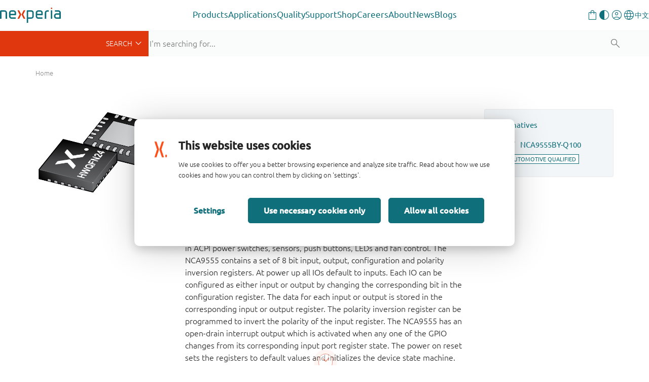

--- FILE ---
content_type: text/html;charset=UTF-8
request_url: https://www.nexperia.com/product/NCA9555BY
body_size: 19310
content:
<!DOCTYPE html>
<html xml:lang="en" lang="en">
<head>
<meta charset="utf-8" />
<meta http-equiv="X-UA-Compatible" content="IE=edge">
<meta name="viewport" content="width=device-width, initial-scale=1.0">
<meta name="description" content="NCA9555BY - The NCA9555 provides 16 bits of General Purpose Input/Output (GPIO) expansion for I²C﻿-﻿bus﻿/﻿SMBus applications. It is designed for a wide voltage range of 1.65 V to 5.5 V with interrupt and default pull-up resistors on GPIOs. Nexperia GPIO expanders provide an elegant solution when additional IOs are needed while keeping the interconnections to a minimum, for example, in ACPI power switches, sensors, push buttons, LEDs and fan control. The NCA9555 contains a set of 8 bit input, output, configuration and polarity inversion registers. At power up all IOs default to inputs. Each IO can be configured as either input or output by changing the corresponding bit in the configuration register. The data for each input or output is stored in the corresponding input or output register. The polarity inversion register can be programmed to invert the polarity of the input register. The NCA9555 has an open-drain interrupt output which is activated when any one of the GPIO changes from its corresponding input port register state. The power on reset sets the registers to default values and initializes the device state machine. The NCA9555 has three address pins A0, A1 and A2 which can be used to configure the I²C bus slave address of the device. It allows up-to eight devices to share the same I²C-bus/SMBus."/>
<meta name="productName" content="NCA9555BY" />
<meta name="magCode" content="R03" />
<meta name="productState" content="production" />
<meta name="automotive" content="false" />
<meta name="productMainPagePath" content="" />
<meta name="productCategory_level1" content="signal chain ics"/>
<meta name="productCategory_level2" content="interface"/>
<meta name="productCategory_level3" content="i²c general-purpose i/o (gpio)"/>
<meta name="category_ids" content="|1669299972017|1669300115880|1669305471776|"/>
<link rel="canonical" href="https://www.nexperia.com/product/NCA9555BY" />
<link rel="alternate" href="http://www.nexperia.cn/product/NCA9555BY?identifier=NCA9555BY" hreflang="zh-CN" />
<title>NCA9555BY (Low-voltage 16-bit I²C and SMBus I/O expander with interrupt output and configuration registers) | Nexperia</title>
<meta property="og:locale" content="en">
<meta property="og:type" content="website" />
<meta property="og:title" content="NCA9555BY (Low-voltage 16-bit I²C and SMBus I/O expander with interrupt output and configuration registers)" />
<meta property="og:description" content="NCA9555BY - The NCA9555 provides 16 bits of General Purpose Input/Output (GPIO) expansion for I²C﻿-﻿bus﻿/﻿SMBus applications. It is designed for a wide voltage range of 1.65 V to 5.5 V with interrupt and default pull-up resistors on GPIOs. Nexperia GPIO expanders provide an elegant solution when additional IOs are needed while keeping the interconnections to a minimum, for example, in ACPI power switches, sensors, push buttons, LEDs and fan control. The NCA9555 contains a set of 8 bit input, output, configuration and polarity inversion registers. At power up all IOs default to inputs. Each IO can be configured as either input or output by changing the corresponding bit in the configuration register. The data for each input or output is stored in the corresponding input or output register. The polarity inversion register can be programmed to invert the polarity of the input register. The NCA9555 has an open-drain interrupt output which is activated when any one of the GPIO changes from its corresponding input port register state. The power on reset sets the registers to default values and initializes the device state machine. The NCA9555 has three address pins A0, A1 and A2 which can be used to configure the I²C bus slave address of the device. It allows up-to eight devices to share the same I²C-bus/SMBus." />
<meta property="og:url" content="https://www.nexperia.com/product/NCA9555BY" />
<meta property="og:site_name" content="Nexperia" />
<link rel="apple-touch-icon" sizes="180x180" href="/.resources/nexperia-theme/images/favicon/apple-touch-icon.png" />
<link rel="icon" type="image/png" href="/.resources/nexperia-theme/images/favicon/favicon-32x32.png" sizes="32x32" />
<link rel="icon" type="image/png" href="/.resources/nexperia-theme/images/favicon/favicon-16x16.png" sizes="16x16" />
<link rel="manifest" href="/.resources/nexperia-theme/images/favicon/manifest.json">
<link rel="mask-icon" href="/.resources/nexperia-theme/images/favicon/safari-pinned-tab.svg" color="#5bbad5" />
<link rel="stylesheet" type="text/css" href="/.resources/nexperia-theme/styles/styles~2025-10-29-10-43-18-000~cache.css" media="all" />
<script type="application/javascript">
var metaData = [];
metaData['locale'] = "en";
metaData['defaultLocale'] = "en";
metaData['fallbackLocale'] = "en";
metaData['contextPath'] = "";
metaData['assetPath'] = "https://assets.nexperia.com";
metaData['efficiencyWinsBasePath'] = "https://efficiencywins.nexperia.com"
metaData['apiCalculatorUrl'] = "https://api.nexperia.com";
metaData['apiMyUrl'] = "https://my.nexperia.com";
metaData['apiImdsUrl'] = "https://imds.nexperia.com";
metaData['linkPrefix'] = "";
metaData['gaCategory'] = "page";
metaData['gaAction'] = "view-product";
metaData['gaLabel'] = "NCA9555BY";
metaData['gaValue'] = "";
metaData['specialEvent'] = false;
window.contextPath = "";
</script>
<script type="application/ld+json">
{
"@context": "http://schema.org",
"@type": "Organization",
"url": "http://www.nexperia.com",
"logo": "http://www.nexperia.com/.resources/nexperia-theme/images/logo.png",
"email": "info@nexperia.com",
"numberOfEmployees": 11000,
"foundingDate": "2017-02",
"address" : {
"@type" : "PostalAddress",
"streetAddress" : "Jonkerbosplein 52",
"addressLocality" : "Nijmegen",
"addressCountry" : "The Netherlands",
"postalCode" : "6534 AB"
}
}
</script>
<script type="application/ld+json">
{
"@context": "http://schema.org",
"@type": "WebSite",
"name": "Nexperia",
"url": "http://www.nexperia.com",
"potentialAction": {
"@type": "SearchAction",
"target": "http://www.nexperia.com/search.html?q={q}",
"query-input": {
"@type": "PropertyValueSpecification",
"valueRequired": true,
"valueName": "q"
}
}
}
</script>
<!-- Google Tag Manager -->
<script>(function(w,d,s,l,i){w[l]=w[l]||[];w[l].push({'gtm.start':
new Date().getTime(),event:'gtm.js'});var f=d.getElementsByTagName(s)[0],
j=d.createElement(s),dl=l!='dataLayer'?'&l='+l:'';j.async=true;j.src=
'https://www.googletagmanager.com/gtm.js?id='+i+dl;f.parentNode.insertBefore(j,f);
})(window,document,'script','dataLayer','GTM-MV3687F');
</script>
<!-- End Google Tag Manager -->

                              <script>!function(e){var n="https://s.go-mpulse.net/boomerang/";if("True"=="True")e.BOOMR_config=e.BOOMR_config||{},e.BOOMR_config.PageParams=e.BOOMR_config.PageParams||{},e.BOOMR_config.PageParams.pci=!0,n="https://s2.go-mpulse.net/boomerang/";if(window.BOOMR_API_key="DYVAA-5CNDP-79SW9-DK8XF-THMQX",function(){function e(){if(!o){var e=document.createElement("script");e.id="boomr-scr-as",e.src=window.BOOMR.url,e.async=!0,i.parentNode.appendChild(e),o=!0}}function t(e){o=!0;var n,t,a,r,d=document,O=window;if(window.BOOMR.snippetMethod=e?"if":"i",t=function(e,n){var t=d.createElement("script");t.id=n||"boomr-if-as",t.src=window.BOOMR.url,BOOMR_lstart=(new Date).getTime(),e=e||d.body,e.appendChild(t)},!window.addEventListener&&window.attachEvent&&navigator.userAgent.match(/MSIE [67]\./))return window.BOOMR.snippetMethod="s",void t(i.parentNode,"boomr-async");a=document.createElement("IFRAME"),a.src="about:blank",a.title="",a.role="presentation",a.loading="eager",r=(a.frameElement||a).style,r.width=0,r.height=0,r.border=0,r.display="none",i.parentNode.appendChild(a);try{O=a.contentWindow,d=O.document.open()}catch(_){n=document.domain,a.src="javascript:var d=document.open();d.domain='"+n+"';void(0);",O=a.contentWindow,d=O.document.open()}if(n)d._boomrl=function(){this.domain=n,t()},d.write("<bo"+"dy onload='document._boomrl();'>");else if(O._boomrl=function(){t()},O.addEventListener)O.addEventListener("load",O._boomrl,!1);else if(O.attachEvent)O.attachEvent("onload",O._boomrl);d.close()}function a(e){window.BOOMR_onload=e&&e.timeStamp||(new Date).getTime()}if(!window.BOOMR||!window.BOOMR.version&&!window.BOOMR.snippetExecuted){window.BOOMR=window.BOOMR||{},window.BOOMR.snippetStart=(new Date).getTime(),window.BOOMR.snippetExecuted=!0,window.BOOMR.snippetVersion=12,window.BOOMR.url=n+"DYVAA-5CNDP-79SW9-DK8XF-THMQX";var i=document.currentScript||document.getElementsByTagName("script")[0],o=!1,r=document.createElement("link");if(r.relList&&"function"==typeof r.relList.supports&&r.relList.supports("preload")&&"as"in r)window.BOOMR.snippetMethod="p",r.href=window.BOOMR.url,r.rel="preload",r.as="script",r.addEventListener("load",e),r.addEventListener("error",function(){t(!0)}),setTimeout(function(){if(!o)t(!0)},3e3),BOOMR_lstart=(new Date).getTime(),i.parentNode.appendChild(r);else t(!1);if(window.addEventListener)window.addEventListener("load",a,!1);else if(window.attachEvent)window.attachEvent("onload",a)}}(),"".length>0)if(e&&"performance"in e&&e.performance&&"function"==typeof e.performance.setResourceTimingBufferSize)e.performance.setResourceTimingBufferSize();!function(){if(BOOMR=e.BOOMR||{},BOOMR.plugins=BOOMR.plugins||{},!BOOMR.plugins.AK){var n=""=="true"?1:0,t="",a="cj3ggvqxid5ic2i7jsaq-f-ba0be2209-clientnsv4-s.akamaihd.net",i="false"=="true"?2:1,o={"ak.v":"39","ak.cp":"547057","ak.ai":parseInt("340437",10),"ak.ol":"0","ak.cr":13,"ak.ipv":4,"ak.proto":"h2","ak.rid":"1465b1f8","ak.r":47394,"ak.a2":n,"ak.m":"dscb","ak.n":"essl","ak.bpcip":"18.118.99.0","ak.cport":36796,"ak.gh":"23.33.84.210","ak.quicv":"","ak.tlsv":"tls1.3","ak.0rtt":"","ak.0rtt.ed":"","ak.csrc":"-","ak.acc":"","ak.t":"1763658881","ak.ak":"hOBiQwZUYzCg5VSAfCLimQ==EgBJsB/lBNgQuiH2aEOYH9ENC4iju5RbpxIqF9t5++qbkL11FfS61MsGKt/HTC1/OHUnPtZYaRfCJulLbJDGWlv9RGy6arM7jlVWI8MOWSX4bOKTnxHf+pd4G4x0t6OLpIAtufXLKA89RcSC2hdtbo+V7YnCXCwRb5B//BDJcTa1hUCu8LMn2HrIW8jw7QtX1Dwf6MUYdR7qAQHZa/zHnSBTvezVQ4mYQZWkwnE07Cx7exhIpIvC3liVN0WCWdv+0eA4hscQuLcCO4KD1Y5o5MleTebvNKCVBst1rOdYx/Vw0CPzFEBPwNDoamvQPQ/rBL5hN7Sg4l3+t7LZHij+e4xVg7tg6kvtlIWZxjTwDcL29QoEHGJdIOjAe2Gx5+yJg8HJ2GoKMaCrs3ySHXELeWRpRDas6Uo9pluTXuIf2NQ=","ak.pv":"204","ak.dpoabenc":"","ak.tf":i};if(""!==t)o["ak.ruds"]=t;var r={i:!1,av:function(n){var t="http.initiator";if(n&&(!n[t]||"spa_hard"===n[t]))o["ak.feo"]=void 0!==e.aFeoApplied?1:0,BOOMR.addVar(o)},rv:function(){var e=["ak.bpcip","ak.cport","ak.cr","ak.csrc","ak.gh","ak.ipv","ak.m","ak.n","ak.ol","ak.proto","ak.quicv","ak.tlsv","ak.0rtt","ak.0rtt.ed","ak.r","ak.acc","ak.t","ak.tf"];BOOMR.removeVar(e)}};BOOMR.plugins.AK={akVars:o,akDNSPreFetchDomain:a,init:function(){if(!r.i){var e=BOOMR.subscribe;e("before_beacon",r.av,null,null),e("onbeacon",r.rv,null,null),r.i=!0}return this},is_complete:function(){return!0}}}}()}(window);</script></head>
<body id="page-bumblebeeProduct" class="one-column">
<noscript><iframe src="https://www.googletagmanager.com/ns.html?id=GTM-MV3687F" height="0" width="0" style="display:none;visibility:hidden"></iframe></noscript>
<!-- End Google Tag Manager (noscript) -->
<!-- Google Tag Manager (noscript) -->
<nex-i18n-host locale="en">
<nex-migration-host>
<div class="header-container">
<nex-header>
<nex-logo slot="logo" home-link="/"></nex-logo>
<ul class="main" slot="main">
<li class="has-children">
<a href="/products" class="trigger-sub" role="button" aria-haspopup="true" aria-expanded="false">
Products
</a>
<div class="sub">
<div class="container">
<div class="sub-wrapper">
<ul>
<li class="active" data-default >
<a href="/products/all-products" data-target="b1933594-f9cc-4cb1-ba79-580dc1331bbf">All products</a>
<div class="sub-content">
<div class="level-two__entry level-two__entry--active" data-uuid="b1933594-f9cc-4cb1-ba79-580dc1331bbf" data-default>
<h3><a href="/products/all-products">
All products
</a>
</h3>
<p>Discover Nexperia&rsquo;s extensive portfolio of diodes, bipolar transistors, ESD protection devices, MOSFETs, GaN FETs, IGBTs, and analog &amp; logic ICs. Our components power virtually every electronic design worldwide - from automotive and industrial to mobile and consumer applications.</p>
<p><a class="btn btn-orange" href="https://www.nexperia.com/products">All products</a></p>
</div>
<ul class="level-two__links">
</ul>
</div>
</li>
<li >
<a href="/products/bipolar-transistors" data-target="81e8f9ea-3974-4c74-b2fa-346bbb36c0bb">Bipolar transistors</a>
<div class="sub-content">
<div class="level-two__entry level-two__entry--active" data-uuid="81e8f9ea-3974-4c74-b2fa-346bbb36c0bb">
<h3><a href="/products/bipolar-transistors">
<i class="icon bipolar"></i>
Bipolar transistors
</a>
</h3>
</div>
<ul class="level-two__links">
<li><a class="level-two__links-anchor" href="/products/bipolar-transistors/special-feature-transistors">Special feature transistors</a></li>
<li><a class="level-two__links-anchor" href="/products/bipolar-transistors/3-terminal-adjustable-shunt-regulators">3-terminal adjustable shunt regulators</a></li>
<li><a class="level-two__links-anchor" href="/products/bipolar-transistors/general-purpose-and-low-vcesat-bipolar-transistors">General purpose and low VCEsat bipolar transistors</a></li>
<li><a class="level-two__links-anchor" href="/products/bipolar-transistors/resistor-equipped-transistors-rets">Resistor Equipped Transistors (RETs)</a></li>
<li><a class="level-two__links-anchor" href="/products/bipolar-transistors/led-driver-constant-current-source">LED driver / Constant current source</a></li>
</ul>
</div>
</li>
<li >
<a href="/products/diodes" data-target="846ea7fc-7b1f-41d6-8306-e761fc81273d">Diodes</a>
<div class="sub-content">
<div class="level-two__entry level-two__entry--active" data-uuid="846ea7fc-7b1f-41d6-8306-e761fc81273d">
<h3><a href="/products/diodes">
<i class="icon diodes"></i>
Diodes
</a>
</h3>
</div>
<ul class="level-two__links">
<li><a class="level-two__links-anchor" href="/products/diodes/automotive-diodes">Automotive diodes</a></li>
<li><a class="level-two__links-anchor" href="/products/diodes/zener-diodes">Zener diodes</a></li>
<li><a class="level-two__links-anchor" href="/products/diodes/switching-diodes">Switching diodes</a></li>
<li><a class="level-two__links-anchor" href="/products/diodes/silicon-carbide-sic-schottky-diodes">Silicon Carbide (SiC) Schottky diodes</a></li>
<li><a class="level-two__links-anchor" href="/products/diodes/schottky-diodes-and-rectifiers">Schottky diodes and rectifiers</a></li>
<li><a class="level-two__links-anchor" href="/products/diodes/recovery-rectifiers">Recovery rectifiers</a></li>
</ul>
</div>
</li>
<li >
<a href="/products/esd-protection-tvs-filtering-and-signal-conditioning" data-target="2c88752b-e7d0-4894-8fa4-573492714359">ESD protection, TVS, signal conditioning</a>
<div class="sub-content">
<div class="level-two__entry level-two__entry--active" data-uuid="2c88752b-e7d0-4894-8fa4-573492714359">
<h3><a href="/products/esd-protection-tvs-filtering-and-signal-conditioning">
<i class="icon a"></i>
ESD protection, TVS, signal conditioning
</a>
</h3>
</div>
<ul class="level-two__links">
<li><a class="level-two__links-anchor" href="/products/esd-protection-tvs-filtering-and-signal-conditioning/automotive-esd-protection-and-tvs">Automotive ESD protection and TVS</a></li>
<li><a class="level-two__links-anchor" href="/products/esd-protection-tvs-filtering-and-signal-conditioning/esd-protection">ESD protection</a></li>
<li><a class="level-two__links-anchor" href="/products/esd-protection-tvs-filtering-and-signal-conditioning/emi-solutions-with-integrated-protection">EMI solutions with integrated protection</a></li>
<li><a class="level-two__links-anchor" href="/products/esd-protection-tvs-filtering-and-signal-conditioning/transient-voltage-suppressors-tvs">Transient Voltage Suppressors (TVS)</a></li>
</ul>
</div>
</li>
<li >
<a href="/products/mosfets" data-target="b6c3ef72-6f49-469c-87eb-5fa7fb8f15b7">MOSFETs</a>
<div class="sub-content">
<div class="level-two__entry level-two__entry--active" data-uuid="b6c3ef72-6f49-469c-87eb-5fa7fb8f15b7">
<h3><a href="/products/mosfets">
<i class="icon mosfet"></i>
MOSFETs
</a>
</h3>
</div>
<ul class="level-two__links">
<li><a class="level-two__links-anchor" href="/products/mosfets/automotive-mosfets">Automotive MOSFETs</a></li>
<li><a class="level-two__links-anchor" href="/products/mosfets/power-mosfets">Power MOSFETs</a></li>
<li><a class="level-two__links-anchor" href="/products/mosfets/small-signal-mosfets">Small signal MOSFETs</a></li>
<li><a class="level-two__links-anchor" href="/products/mosfets/application-specific-mosfets">Application Specific MOSFETs</a></li>
</ul>
</div>
</li>
<li >
<a href="/products/sic-mosfets" data-target="021f84f5-4a84-4095-accf-408099f0a719">SiC MOSFETs</a>
<div class="sub-content">
<div class="level-two__entry level-two__entry--active" data-uuid="021f84f5-4a84-4095-accf-408099f0a719">
<h3><a href="/products/sic-mosfets">
<i class="icon sic-mosfets"></i>
SiC MOSFETs
</a>
</h3>
<ul>
<li><a href="https://www.nexperia.com/products/sic-mosfets/NSF030120D7A0.html">NSF030120D7A0</a></li>
<li><a href="https://www.nexperia.com/products/sic-mosfets/NSF030120L3A0.html">NSF030120L3A0</a></li>
<li><a href="https://www.nexperia.com/products/sic-mosfets/NSF030120L4A0.html">NSF030120L4A0</a></li>
<li><a href="https://www.nexperia.com/products/sic-mosfets/NSF040120D7A0.html">NSF040120D7A0</a></li>
<li><a href="https://www.nexperia.com/products/sic-mosfets/NSF040120L3A0.html">NSF040120L3A0</a></li>
<li><a href="https://www.nexperia.com/products/sic-mosfets/NSF040120L4A0.html">NSF040120L4A0</a></li>
<li><a href="https://www.nexperia.com/products/sic-mosfets/NSF060120D7A0.html">NSF060120D7A0</a></li>
<li><a href="https://www.nexperia.com/products/sic-mosfets/NSF060120L3A0.html">NSF060120L3A0</a></li>
<li><a href="https://www.nexperia.com/products/sic-mosfets/NSF060120L4A0.html">NSF060120L4A0</a></li>
<li><a href="https://www.nexperia.com/products/sic-mosfets/NSF080120D7A0.html">NSF080120D7A0</a></li>
<li><a href="https://www.nexperia.com/products/sic-mosfets/NSF080120L3A0.html">NSF080120L3A0</a></li>
<li><a href="https://www.nexperia.com/products/sic-mosfets/NSF080120L4A0.html">NSF080120L4A0</a></li>
</ul>
</div>
<ul class="level-two__links">
</ul>
</div>
</li>
<li >
<a href="/products/gan-fets" data-target="ebdba28d-bece-4a29-a01a-71b1dd0e555a">GaN FETs</a>
<div class="sub-content">
<div class="level-two__entry level-two__entry--active" data-uuid="ebdba28d-bece-4a29-a01a-71b1dd0e555a">
<h3><a href="/products/gan-fets">
<i class="icon gan-fets"></i>
GaN FETs
</a>
</h3>
</div>
<ul class="level-two__links">
<li><a class="level-two__links-anchor" href="/products/gan-fets/low-voltage-e-mode-gan-fets">Low voltage e-mode GaN FETs</a></li>
<li><a class="level-two__links-anchor" href="/products/gan-fets/650-v-e-mode-gan-fets">650 V e-mode GaN FETs</a></li>
<li><a class="level-two__links-anchor" href="/products/gan-fets/bi-directional-gan-fets">Bi-directional GaN FETs</a></li>
<li><a class="level-two__links-anchor" href="/products/gan-fets/650-v-cascode-gan-fets">650 V cascode GaN FETs</a></li>
</ul>
</div>
</li>
<li >
<a href="/products/igbt-discretes" data-target="c1e7e25f-cde0-498c-a54a-0ea5aac04bcd">IGBTs</a>
<div class="sub-content">
<div class="level-two__entry level-two__entry--active" data-uuid="c1e7e25f-cde0-498c-a54a-0ea5aac04bcd">
<h3><a href="/products/igbt-discretes">
<i class="icon IGBTs"></i>
IGBTs
</a>
</h3>
<p>&nbsp;</p>
<ul>
<li><a href="https://www.nexperia.com/product/NGB30T65M3DFP">NGB30T65M3DFP&nbsp;</a></li>
<li><a href="https://www.nexperia.com/product/NGW30T65M3DFP" title="https://www.nexperia.com/product/NGW30T65M3DFP">NGW30T65M3DFP</a></li>
<li><a href="https://www.nexperia.com/product/NGW40T65H3DFP" title="https://www.nexperia.com/product/NGW40T65H3DFP">NGW40T65H3DFP</a></li>
<li><a href="https://www.nexperia.com/product/NGW40T65H3DHP" title="https://www.nexperia.com/product/NGW40T65H3DHP">NGW40T65H3DHP</a></li>
<li><a href="https://www.nexperia.com/product/NGW40T65M3DFP" title="https://www.nexperia.com/product/NGW40T65M3DFP">NGW40T65M3DFP</a></li>
<li><a href="https://www.nexperia.com/product/NGW50T65H3DFP" title="https://www.nexperia.com/product/NGW50T65H3DFP">NGW50T65H3DFP</a></li>
<li><a href="https://www.nexperia.com/product/NGW50T65M3DFP" title="https://www.nexperia.com/product/NGW50T65M3DFP">NGW50T65M3DFP</a></li>
<li><a href="https://www.nexperia.com/product/NGW60T65M3DFP" title="https://www.nexperia.com/product/NGW60T65M3DFP">NGW60T65M3DFP</a></li>
<li><a href="https://www.nexperia.com/product/NGW75T65H3DF" title="https://www.nexperia.com/product/NGW75T65H3DF">NGW75T65H3DF</a></li>
<li><a href="https://www.nexperia.com/product/NGW75T65H3DFP" title="https://www.nexperia.com/product/NGW75T65H3DFP">NGW75T65H3DFP</a></li>
<li><a href="https://www.nexperia.com/product/NGW75T65M3DFP" title="https://www.nexperia.com/product/NGW75T65M3DFP">NGW75T65M3DFP</a></li>
<li><a href="https://www.nexperia.com/pip/NGFP15T65M3DFP">NGFP15T65M3DFP</a></li>
<li><a href="https://www.nexperia.com/product/NGB15T65M3DFP">NGB15T65M3DFP</a></li>
</ul>
<p>&nbsp;</p>
</div>
<ul class="level-two__links">
</ul>
</div>
</li>
<li >
<a href="/products/analog-logic-ics" data-target="f06e1a96-b965-40b8-b551-3472b0d17882">Analog &amp; Logic ICs</a>
<div class="sub-content">
<div class="level-two__entry level-two__entry--active" data-uuid="f06e1a96-b965-40b8-b551-3472b0d17882">
<h3><a href="/products/analog-logic-ics">
<i class="icon a"></i>
Analog &amp; Logic ICs
</a>
</h3>
</div>
<ul class="level-two__links">
<li><a class="level-two__links-anchor" href="/products/analog-logic-ics/analog-switches-and-multiplexers">Analog switches and multiplexers</a></li>
<li><a class="level-two__links-anchor" href="/products/analog-logic-ics/logic">Logic</a></li>
<li><a class="level-two__links-anchor" href="/products/analog-logic-ics/isolation">Isolation</a></li>
<li><a class="level-two__links-anchor" href="/products/analog-logic-ics/power-management">Power Management</a></li>
<li><a class="level-two__links-anchor" href="/products/analog-logic-ics/voltage-translators-level-shifters">Voltage translators (level-shifters)</a></li>
<li><a class="level-two__links-anchor" href="/products/analog-logic-ics/interface">Interface</a></li>
</ul>
</div>
</li>
<li >
<a href="/products/automotive-qualified-products-aec-q100-q101" data-target="d5159296-0237-4ba6-98f1-27e124b75bf0">Automotive</a>
<div class="sub-content">
<div class="level-two__entry level-two__entry--active" data-uuid="d5159296-0237-4ba6-98f1-27e124b75bf0">
<h3><a href="/products/automotive-qualified-products-aec-q100-q101">
<i class="icon x-car"></i>
Automotive
</a>
</h3>
</div>
<ul class="level-two__links">
<li><a class="level-two__links-anchor" href="/products/automotive-qualified-products-aec-q100-q101/automotive-bipolar-transistors">Automotive bipolar transistors</a></li>
<li><a class="level-two__links-anchor" href="/products/automotive-qualified-products-aec-q100-q101/automotive-diodes">Automotive diodes</a></li>
<li><a class="level-two__links-anchor" href="/products/automotive-qualified-products-aec-q100-q101/automotive-esd-protection-and-tvs">Automotive ESD protection and TVS</a></li>
<li><a class="level-two__links-anchor" href="/products/automotive-qualified-products-aec-q100-q101/automotive-mosfets0">Automotive MOSFETs</a></li>
<li><a class="level-two__links-anchor" href="/products/automotive-qualified-products-aec-q100-q101/automotive-logic">Automotive logic</a></li>
</ul>
</div>
</li>
</ul>
<div class="sub-wrapper__close">
<nex-icon name="close" size="medium"></nex-icon>
</div>
</div>
</div>
</div>
</li>
<li class="has-children">
<a href="/applications" class="trigger-sub" role="button" aria-haspopup="true" aria-expanded="false">
Applications
</a>
<div class="sub">
<div class="container">
<div class="sub-wrapper">
<ul>
<li class="active" data-default >
<a href="/applications/all-applications" data-target="a815d620-fdd3-4baa-9867-c5b10cb34137">All applications</a>
<div class="sub-content">
<div class="level-two__entry level-two__entry--active" data-uuid="a815d620-fdd3-4baa-9867-c5b10cb34137" data-default>
<h3><a href="/applications/all-applications">
All applications
</a>
</h3>
<p>Our products find applications across various industries, from automotive and industrial to power, computing, consumer, mobile, and wearables. With a commitment to innovation and sustainability, our components set benchmarks in efficiency, empowering our global customer base to develop energy-efficient and cutting-edge solutions.</p>
<p><a class="btn btn-orange" href="https://www.nexperia.com/applications">All applications</a></p>
</div>
<ul class="level-two__links">
</ul>
</div>
</li>
<li >
<a href="/applications/automotive" data-target="37a532ef-483c-448d-928b-2a49711128fe">Automotive </a>
<div class="sub-content">
<div class="level-two__entry level-two__entry--active" data-uuid="37a532ef-483c-448d-928b-2a49711128fe">
<h3><a href="/applications/automotive">
<i class="icon x-pip-car"></i>
Automotive
</a>
</h3>
<ul>
<li><strong>Advanced Driver Assistance Systems (ADAS)</strong><br />
<a href="https://www.nexperia.com/applications/automotive/adas-lidar-systems">ADAS LiDAR systems</a> <a href="https://www.nexperia.com/applications/automotive/adas-front-rear-camera-systems">ADAS front / rear camera systems</a> <a href="https://www.nexperia.com/applications/automotive/adas-radar-sensor-module">ADAS radar sensor module</a>&nbsp;</li>
<li><strong>Body Control &amp; Lighting</strong><br />
<a href="https://www.nexperia.com/applications/automotive/adaptive-front-led-lights">Adaptive Front LED lights</a><a href="https://www.nexperia.com/applications/automotive/automatic-hvac-bldc-blower-motor">Automatic HVAC - BLDC blower motor</a><a href="https://www.nexperia.com/applications/automotive/constant-current-source-for-interior-led-lighting">Constant current source for interior LED lighting</a>&nbsp;</li>
<li><strong>Centralized Architecture</strong><br />
<a href="https://www.nexperia.com/applications/automotive/in-vehicle-network-protection">In-Vehicle Network (CAN FD / LIN / FlexRay / Ethernet) protection</a><a href="https://www.nexperia.com/applications/automotive/zone-control-units">Zone Control Units (ZCU)</a>&nbsp;</li>
<li><strong>Chassis &amp; Safety</strong><br />
<a href="https://www.nexperia.com/applications/automotive/airbag-controller-with-safing-mosfet">Airbag controller with Safing MOSFET</a><a href="https://www.nexperia.com/applications/automotive/anti-locking-braking-systems">Anti-locking braking systems (ABS/ESC)</a><a href="https://www.nexperia.com/applications/automotive/electronic-power-steering">Electronic (Electric) Power Steering (EPS)</a>&nbsp;</li>
<li><strong>Conventional Powertrain</strong><br />
<a href="https://www.nexperia.com/applications/automotive/cooling-fan">Cooling Fan</a><a href="https://www.nexperia.com/applications/automotive/electronic-fuel-injection">Electronic Fuel Injection</a><a href="https://www.nexperia.com/applications/automotive/fluid-pump-12v">Fluid pump (12 V)</a>&nbsp;</li>
<li><strong>Electrification (xEV powertrain)</strong><br />
<a href="https://www.nexperia.com/applications/automotive/48-v-battery-management-system--bms">48 V Battery Management System (BMS)</a><a href="https://www.nexperia.com/applications/automotive/high-voltage-traction-inverter">High-voltage traction inverter</a><a href="https://www.nexperia.com/applications/automotive/inverter-for-aux-and-e-compressor">Inverter for aux. and e-compressor</a><a href="https://www.nexperia.com/applications/automotive/on-board-charger-obc">On-Board Charger (OBC)</a>&nbsp;</li>
<li><strong>Infotainment &amp; Telematics</strong><br />
<a href="https://www.nexperia.com/applications/automotive/led-backlight-for-touchscreens-and-cameras">LED backlight for touchscreens and cameras</a><a href="https://www.nexperia.com/applications/automotive/multimedia--infotainment-bus-protection">Multimedia infotainment bus protection</a><a href="https://www.nexperia.com/applications/automotive/high-power--high-efficiency-dc-dc-converter">High power, high efficiency DC/DC converter</a><a href="https://www.nexperia.com/applications/automotive/step-down-dc-dc-converter">Step-down DC/DC converter</a>&nbsp;<br />
&nbsp;<br />
&nbsp;</li>
</ul>
</div>
<ul class="level-two__links">
</ul>
</div>
</li>
<li >
<a href="/applications/industrial-and-power" data-target="7edd4c4f-15ce-470f-96ff-8248053c204a">Industrial and Power</a>
<div class="sub-content">
<div class="level-two__entry level-two__entry--active" data-uuid="7edd4c4f-15ce-470f-96ff-8248053c204a">
<h3><a href="/applications/industrial-and-power">
<i class="icon x-app-industrial"></i>
Industrial and Power
</a>
</h3>
</div>
<ul class="level-two__links">
<li><a class="level-two__links-anchor" href="/applications/industrial-and-power/collaborative-robots-cobots">Collaborative robots (cobots)</a></li>
<li><a class="level-two__links-anchor" href="/applications/industrial-and-power/electric-forklift-truck">Electric forklift truck</a></li>
<li><a class="level-two__links-anchor" href="/applications/industrial-and-power/light-electric-vehicle-lev">Light Electric Vehicle (LEV)</a></li>
<li><a class="level-two__links-anchor" href="/applications/industrial-and-power/factory-automation">Factory Automation and Industry 4.0</a></li>
<li><a class="level-two__links-anchor" href="/applications/industrial-and-power/hvac-air-conditioning">HVAC (Air conditioning) </a></li>
<li><a class="level-two__links-anchor" href="/applications/industrial-and-power/smart-electricity-e-meter">Smart electricity e-meter</a></li>
<li><a class="level-two__links-anchor" href="/applications/industrial-and-power/fluid-pump-control">Fluid Pump Control</a></li>
<li><a class="level-two__links-anchor" href="/applications/industrial-and-power/intelligent-outdoor-street-lighting">Intelligent outdoor street lighting</a></li>
<li><a class="level-two__links-anchor" href="/applications/industrial-and-power/ac-ev-wallbox">AC EV wallbox</a></li>
<li><a class="level-two__links-anchor" href="/applications/industrial-and-power/dc-ev-charging-station">DC EV charging station</a></li>
<li><a class="level-two__links-anchor" href="/applications/industrial-and-power/hybrid-solar-inverter">Hybrid solar inverter</a></li>
<li><a class="level-two__links-anchor" href="/applications/industrial-and-power/micro-solar-inverter">Micro solar inverter</a></li>
<li><a class="level-two__links-anchor" href="/applications/industrial-and-power/photovoltaic-string-inverter"> Photovoltaic string inverter</a></li>
<li><a class="level-two__links-anchor" href="/applications/industrial-and-power/residential-battery-energy-storage-system">Residential battery energy storage system</a></li>
<li><a class="level-two__links-anchor" href="/applications/industrial-and-power/industrial-power-supply-units">Industrial Power Supply Units (PSUs)</a></li>
<li><a class="level-two__links-anchor" href="/applications/industrial-and-power/48v-12v-dc-dc-conversion">48/12 V DC/DC conversion (Telecoms / Server)</a></li>
<li><a class="level-two__links-anchor" href="/applications/industrial-and-power/5G-macro-micro-cell-power-supplies">5G marco / micro-cell power supplies</a></li>
<li><a class="level-two__links-anchor" href="/applications/industrial-and-power/hot-swap-comms-infrastructure">Hot swap for communications infrastructure</a></li>
<li><a class="level-two__links-anchor" href="/applications/industrial-and-power/uninterruptible-power-supply">Uninterruptible Power Supply (UPS)</a></li>
<li><a class="level-two__links-anchor" href="/applications/industrial-and-power/cordless-power-tools">Cordless power tools</a></li>
<li><a class="level-two__links-anchor" href="/applications/industrial-and-power/electronic-shelf-label">Electronic shelf label (ESL)</a></li>
<li><a class="level-two__links-anchor" href="/applications/industrial-and-power/PSE-PoE">Power Sourcing Equipment / Power over Ethernet</a></li>
</ul>
</div>
</li>
<li >
<a href="/applications/mobile" data-target="0bad2723-a2e0-44ec-be49-3e49fcbe542c">Mobile and Wearables</a>
<div class="sub-content">
<div class="level-two__entry level-two__entry--active" data-uuid="0bad2723-a2e0-44ec-be49-3e49fcbe542c">
<h3><a href="/applications/mobile">
<i class="icon x-app-mobile"></i>
Mobile and Wearables
</a>
</h3>
</div>
<ul class="level-two__links">
<li><a class="level-two__links-anchor" href="/applications/mobile/ar-vr-glasses">AR / VR glasses</a></li>
<li><a class="level-two__links-anchor" href="/applications/mobile/earbuds">True Wireless Stereo (TWS) earbuds</a></li>
<li><a class="level-two__links-anchor" href="/applications/mobile/gps-tracker">GPS tracker</a></li>
<li><a class="level-two__links-anchor" href="/applications/mobile/Smartwatch-fitness-tracker">Smartwatch / fitness tracker</a></li>
<li><a class="level-two__links-anchor" href="/applications/mobile/usb-type-c-pd-charger-adaptor">USB Type-C AC/DC charger / adaptor (240 W)</a></li>
<li><a class="level-two__links-anchor" href="/applications/mobile/usb-type-c-smartphone">Smartphone</a></li>
<li><a class="level-two__links-anchor" href="/applications/mobile/Wired-and-wireless-fast-charging">Wired and wireless fast charging</a></li>
</ul>
</div>
</li>
<li >
<a href="/applications/computing-and-consumer" data-target="a5bca5c8-f2c8-417e-96f4-97841b81dffc">Computing and Consumer</a>
<div class="sub-content">
<div class="level-two__entry level-two__entry--active" data-uuid="a5bca5c8-f2c8-417e-96f4-97841b81dffc">
<h3><a href="/applications/computing-and-consumer">
<i class="icon x-app-consumer"></i>
Computing and Consumer
</a>
</h3>
</div>
<ul class="level-two__links">
<li><a class="level-two__links-anchor" href="/applications/computing-and-consumer/e-bike">E-Bike</a></li>
<li><a class="level-two__links-anchor" href="/applications/computing-and-consumer/energy-harvesting-smart-building-sensors">Energy harvesting smart building sensors</a></li>
<li><a class="level-two__links-anchor" href="/applications/computing-and-consumer/high-performance-rack-blade-server">High performance computing / Server</a></li>
<li><a class="level-two__links-anchor" href="/applications/computing-and-consumer/hot-swap-blade-server">Hot swap for blade server</a></li>
<li><a class="level-two__links-anchor" href="/applications/computing-and-consumer/medical-diagnostics-and-therapy">Medical diagnostics and therapy</a></li>
<li><a class="level-two__links-anchor" href="/applications/computing-and-consumer/residential-heat-pump">Residential heat pump</a></li>
<li><a class="level-two__links-anchor" href="/applications/computing-and-consumer/robot-vacuum-cleaner">Robot vacuum cleaner </a></li>
<li><a class="level-two__links-anchor" href="/applications/computing-and-consumer/self-charging-remote-control">Self-charging Remote Control</a></li>
<li><a class="level-two__links-anchor" href="/applications/computing-and-consumer/smoke-fire-detector">Smoke / Fire detector</a></li>
<li><a class="level-two__links-anchor" href="/applications/computing-and-consumer/solid-state-disc">Solid-state drive (SSD)</a></li>
<li><a class="level-two__links-anchor" href="/applications/computing-and-consumer/unmanned-aerial-vehicles">Unmanned aerial vehicles (UAVs)</a></li>
<li><a class="level-two__links-anchor" href="/applications/computing-and-consumer/washing-machine-dishwasher">Washing machine / Dishwasher</a></li>
<li><a class="level-two__links-anchor" href="/applications/computing-and-consumer/ultra-wide-band-key-fob">Ultra Wide Band (UWB) key fob </a></li>
</ul>
</div>
</li>
<li >
<a href="/applications/sub-systems-power-topology" data-target="fc59da54-b4bd-4514-868f-edff8b0ce6a6">Sub-systems: Power conversion topologies</a>
<div class="sub-content">
<div class="level-two__entry level-two__entry--active" data-uuid="fc59da54-b4bd-4514-868f-edff8b0ce6a6">
<h3><a href="/applications/sub-systems-power-topology">
<i class="icon x-app-subsystem"></i>
Sub-systems: Power conversion topologies
</a>
</h3>
</div>
<ul class="level-two__links">
<li><a class="level-two__links-anchor" href="/applications/sub-systems-power-topology/acdc-conversion-linear-non-isolated">Non-Isolated AC/DC Linear power supply</a></li>
<li><a class="level-two__links-anchor" href="/applications/sub-systems-power-topology/acdc-conversion-pfc-totem-pole">Power Factor Corrector (PFC) totem pole</a></li>
<li><a class="level-two__links-anchor" href="/applications/sub-systems-power-topology/acdc-conversion-three-phase-vienna-rectifier">Three-phase Vienna rectifier</a></li>
<li><a class="level-two__links-anchor" href="/applications/sub-systems-power-topology/dcdc-conversion-buck">DC/DC Buck</a></li>
<li><a class="level-two__links-anchor" href="/applications/sub-systems-power-topology/dcdc-conversion-boost">DC/DC Boost</a></li>
<li><a class="level-two__links-anchor" href="/applications/sub-systems-power-topology/dcdc-conversion-buck-boost">DC/DC Buck Boost</a></li>
<li><a class="level-two__links-anchor" href="/applications/sub-systems-power-topology/dcdc-conversion-flyback">DC/DC Flyback</a></li>
<li><a class="level-two__links-anchor" href="/applications/sub-systems-power-topology/dcdc-conversion-resonant-llc">DC/DC Resonant LLC</a></li>
<li><a class="level-two__links-anchor" href="/applications/sub-systems-power-topology/dcdc-conversion-mcu-core-supply">DC/DC conversion for MCU core supply</a></li>
<li><a class="level-two__links-anchor" href="/applications/sub-systems-power-topology/dcdc-conversion-sepic">Single-ended primary-inductor converter (SEPIC)</a></li>
</ul>
</div>
</li>
<li >
<a href="/applications/sub-systems" data-target="859463f4-16c4-4722-b094-a75423b202ed">Sub-systems: General</a>
<div class="sub-content">
<div class="level-two__entry level-two__entry--active" data-uuid="859463f4-16c4-4722-b094-a75423b202ed">
<h3><a href="/applications/sub-systems">
<i class="icon x-app-subsystem"></i>
Sub-systems: General
</a>
</h3>
</div>
<ul class="level-two__links">
<li><a class="level-two__links-anchor" href="/applications/sub-systems/antenna-protection">Antenna protection (NFC / Bluetooth)</a></li>
<li><a class="level-two__links-anchor" href="/applications/sub-systems/constant-current-source">Constant current source</a></li>
<li><a class="level-two__links-anchor" href="/applications/sub-systems/i2c-voltage-translation-repeaters">I2C voltage translation </a></li>
<li><a class="level-two__links-anchor" href="/applications/sub-systems/solenoid-driver">Solenoid driver</a></li>
<li><a class="level-two__links-anchor" href="/applications/sub-systems/usb-type-c-connectors">USB Type-C connectivity</a></li>
<li><a class="level-two__links-anchor" href="/applications/sub-systems/USB4-connectivity-and-compatibility">USB4 connectivity and compatibility  </a></li>
<li><a class="level-two__links-anchor" href="/applications/sub-systems/battery-powered-bldc-motor-control">Battery-powered motor control drive (25-100 V)</a></li>
<li><a class="level-two__links-anchor" href="/applications/sub-systems/servo-motor-drive">Servo motor drive</a></li>
</ul>
</div>
</li>
<li >
<a href="/applications/reference-designs" data-target="a0ad9343-e700-4e59-9a98-cb6cb5dbaab4">Reference designs</a>
<div class="sub-content">
<div class="level-two__entry level-two__entry--active" data-uuid="a0ad9343-e700-4e59-9a98-cb6cb5dbaab4">
<h3><a href="/applications/reference-designs">
<i class="icon x-app-ref-designs"></i>
Reference designs
</a>
</h3>
</div>
<ul class="level-two__links">
<li><a class="level-two__links-anchor" href="/applications/reference-designs/nexperia-h-bridge-motor-controller-power-supply-circuit">Nexperia H-bridge motor controller power supply circuit</a></li>
<li><a class="level-two__links-anchor" href="/applications/reference-designs/nexperia-discrete-h-bridge-motor-controller-request-form">Nexperia discrete H-bridge motor controller - request form</a></li>
<li><a class="level-two__links-anchor" href="/applications/reference-designs/Sustainable-Power-Unit">Nexperia Sustainable Power Unit </a></li>
<li><a class="level-two__links-anchor" href="/applications/reference-designs/allegro-apek85110knh-05-t-mh">Allegro AHV85110 evaluation board</a></li>
<li><a class="level-two__links-anchor" href="/applications/reference-designs/Ambiq-harvestKIT--AMA3BHARV1">Ambiq harvestKIT™ AMA3BHARV1</a></li>
<li><a class="level-two__links-anchor" href="/applications/reference-designs/analog-devices-eval-ltc4286-a1z-hotswap-">Analog Devices EVAL-LTC4286-A1Z Hotswap</a></li>
<li><a class="level-two__links-anchor" href="/applications/reference-designs/analog-devices-eval-ltc4287-54-v--72-a-hotswap">Analog Devices EVAL-LTC4287 54 V, 72 A Hotswap</a></li>
<li><a class="level-two__links-anchor" href="/applications/reference-designs/broadcom-gan039-650nbb-half-bridge-evaluation-board">Broadcom GAN039-650NBB half bridge evaluation board</a></li>
<li><a class="level-two__links-anchor" href="/applications/reference-designs/microchip-48-to-12v-power-conversion">Microchip MIC2129 48-to-12 V power conversion</a></li>
<li><a class="level-two__links-anchor" href="/applications/reference-designs/nxp-aslxxxxshn-headlight-evaluation-board-">NXP ASLxxxxSHN headlight evaluation board</a></li>
<li><a class="level-two__links-anchor" href="/applications/reference-designs/nxp-fs23-functional-safety">NXP FS23 Functional Safety</a></li>
<li><a class="level-two__links-anchor" href="/applications/reference-designs/NXP-FS86-Functional-safety">NXP FS86 Functional safety</a></li>
<li><a class="level-two__links-anchor" href="/applications/reference-designs/NXP-FS85-Functional-safety">NXP FS85 Functional safety</a></li>
<li><a class="level-two__links-anchor" href="/applications/reference-designs/ti-pmp23496-8kw-hot-swap">TI PMP23496 8 kW Hotswap</a></li>
</ul>
</div>
</li>
<li >
<a href="/applications/evaluation-boards" data-target="346e9e67-db79-48aa-b760-3637e2f9e4fa">Evaluation boards</a>
<div class="sub-content">
<div class="level-two__entry level-two__entry--active" data-uuid="346e9e67-db79-48aa-b760-3637e2f9e4fa">
<h3><a href="/applications/evaluation-boards">
Evaluation boards
</a>
</h3>
<p>Try out&nbsp;our devices and their performance with our comprehensive range of evaluation boards. Gain a deeper understanding of how our products can benefit your application, whether it&#39;s optimizing for efficiency, robustness, or reliability. You can find Application focus, Package focus, and different Nexperia Product focus boards here.</p>
<p><a class="btn btn-orange" href="/applications/evaluation-boards">All evaluation boards</a></p>
</div>
<ul class="level-two__links">
</ul>
</div>
</li>
<li >
<a href="/applications/interactive-app-notes" data-target="c9759127-0875-4c78-9fc7-8d5abaaf076f">Interactive application notes</a>
<div class="sub-content">
<div class="level-two__entry level-two__entry--active" data-uuid="c9759127-0875-4c78-9fc7-8d5abaaf076f">
<h3><a href="/applications/interactive-app-notes">
<i class="icon x-car"></i>
Interactive application notes
</a>
</h3>
</div>
<ul class="level-two__links">
<li><a class="level-two__links-anchor" href="/applications/interactive-app-notes/Interactive-application-notes-tutorial">Tutorial</a></li>
<li><a class="level-two__links-anchor" href="/applications/interactive-app-notes/IAN50001_automotive-reverse-battery-protection">IAN50001 - Reverse battery protection in automotive applications</a></li>
<li><a class="level-two__links-anchor" href="/applications/interactive-app-notes/IAN50002_sepic-dcdc-converter">IAN50002 - LED side light SEPIC DC-to-DC converter</a></li>
<li><a class="level-two__links-anchor" href="/applications/interactive-app-notes/IAN50003_driving-automotive-solenoids">IAN50003 - Driving solenoids in automotive applications</a></li>
<li><a class="level-two__links-anchor" href="/applications/interactive-app-notes/IAN50004_using-power-MOSFETs-in-DC-motor-control-applications">IAN50004 - Using power MOSFETs in DC motor control applications</a></li>
<li><a class="level-two__links-anchor" href="/applications/interactive-app-notes/IAN50005_paralleling_MOSFETs_in_high_power_applications">IAN50005 - Paralleling power MOSFETs in high power applications</a></li>
<li><a class="level-two__links-anchor" href="/applications/interactive-app-notes/IAN50006_Power_MOSFETs_in_linear_mode">IAN50006 - Power MOSFETs in linear mode</a></li>
<li><a class="level-two__links-anchor" href="/applications/interactive-app-notes/IAN50007_Conducted_battery_line_transients">IAN50007 - Conducted battery line transients</a></li>
<li><a class="level-two__links-anchor" href="/applications/interactive-app-notes/IAN50009_Power_MOSFET_applications_in_automotive_BLDC_and_PMSM_drives">IAN50009 - Power MOSFET applications in automotive BLDC and PMSM drives</a></li>
<li><a class="level-two__links-anchor" href="/applications/interactive-app-notes/IAN50012_Nexperia_Precision_Electrothermal_models_for_Power_MOSFETs">IAN50012 - Nexperia Precision Electrothermal models for Power MOSFETs</a></li>
<li><a class="level-two__links-anchor" href="/applications/interactive-app-notes/IAN50016_MOSFETs_for_airbag_applications">IAN50016 - MOSFETs for airbag applications</a></li>
<li><a class="level-two__links-anchor" href="/documentation-center.html?searchSubcategory=application_note_user_manual_paper">Application notes</a></li>
<li><a class="level-two__links-anchor" href="/applications/interactive-app-notes/IAN50017_Multiphase-machines-in-automotive-applications">IAN50017 - Multiphase machines for automotive applications</a></li>
<li><a class="level-two__links-anchor" href="/applications/interactive-app-notes/IAN50019_Power_MOSFET_thermal_boundary_conditions_study">IAN50019 - Thermal boundary condition study on MOSFET packages and PCB substrates</a></li>
<li><a class="level-two__links-anchor" href="/applications/interactive-app-notes/IAN50020_Power_Switch_MOSFETs">IAN50020 - MOSFETs in Power Switch applications</a></li>
</ul>
</div>
</li>
<li >
<a href="/applications/advanced-support-tools" data-target="28e3dd76-64e9-4841-a581-39fb4a40ea55">Advanced Support Tools</a>
<div class="sub-content">
<div class="level-two__entry level-two__entry--active" data-uuid="28e3dd76-64e9-4841-a581-39fb4a40ea55">
<h3><a href="/applications/advanced-support-tools">
Advanced Support Tools
</a>
</h3>
</div>
<ul class="level-two__links">
<li><a class="level-two__links-anchor" href="/interactive-datasheet">Interactive Datasheets</a></li>
<li><a class="level-two__links-anchor" href="https://www.nexperia.com/applications/advanced-support-tools.html#chapter-chapter2">Electrothermal MOSFET models</a></li>
<li><a class="level-two__links-anchor" href="https://www.nexperia.com/applications/advanced-support-tools.html#chapter-chapter3">Quick Learning Videos</a></li>
<li><a class="level-two__links-anchor" href="/applications/advanced-support-tools/bldc-sinusoidal">MOSFET selector for BLDC Motor (sinusoidal) application</a></li>
<li><a class="level-two__links-anchor" href="/applications/advanced-support-tools/bldc-trapezoidal">MOSFET selector for BLDC Motor (trapezoidal) application</a></li>
<li><a class="level-two__links-anchor" href="/applications/advanced-support-tools/boost-dc-dc">MOSFET selector for Synchronous Boost DC-DC converter application</a></li>
<li><a class="level-two__links-anchor" href="/applications/advanced-support-tools/buck-dc-dc">MOSFET selector for Synchronous Buck DC-DC converter application</a></li>
<li><a class="level-two__links-anchor" href="/applications/advanced-support-tools/MOSFET-selector-for-Synchronous-SEPIC-DC-DC-converter-application">MOSFET selector for Synchronous SEPIC DC-DC converter application</a></li>
<li><a class="level-two__links-anchor" href="/applications/advanced-support-tools/energy-balance-calculator">Light Energy Harvesting - Energy Balance Calculator</a></li>
<li><a class="level-two__links-anchor" href="https://www.nexperia.com/applications/advanced-support-tools.html#chapter-chapter4">Interactive application notes</a></li>
<li><a class="level-two__links-anchor" href="https://www.nexperia.com/applications/advanced-support-tools.html#chapter-nexperia-handbook-library">Nexperia Handbook Library</a></li>
<li><a class="level-two__links-anchor" href="https://www.nexperia.com/applications/advanced-support-tools.html#chapter-application-guide">Application Guide</a></li>
<li><a class="level-two__links-anchor" href="https://www.nexperia.com/applications/advanced-support-tools#chapter-evaluation-boards">Evaluation Boards</a></li>
</ul>
</div>
</li>
</ul>
<div class="sub-wrapper__close">
<nex-icon name="close" size="medium"></nex-icon>
</div>
</div>
</div>
</div>
</li>
<li class="">
<a href="/quality" >
Quality
</a>
</li>
<li class="">
<a href="/support" >
Support
</a>
</li>
<li class="">
<a href="/shop" >
Shop
</a>
</li>
<li class="">
<a href="/careers" >
Careers
</a>
</li>
<li class="">
<a href="/about" >
About
</a>
</li>
<li class="">
<a href="/news" >
News
</a>
</li>
<li class="">
<a target="_blank" rel="noreferrer noopener" href="https://efficiencywins.nexperia.com" >
Blogs
</a>
</li>
<li class="mobile-only tool">
<nex-shopping-bag link="#">Shopping bag</nex-shopping-bag>
</li>
<li class="mobile-only">
<nex-language-switch localized-link="http://www.nexperia.cn/product/NCA9555BY?identifier=NCA9555BY" localeName="中文 (中国)" display-name="中文"></nex-language-switch>
</li>
</ul>
<ul class="tools" slot="tools">
<li>
<nex-search-toggle></nex-search-toggle>
</li>
<li class="tablet-up-only">
<nex-shopping-bag link="#"></nex-shopping-bag>
</li>
<li>
<nex-theme-toggle></nex-theme-toggle>
</li>
<li>
<nex-my-nexperia login-link="/login?redirect_uri=/product/NCA9555BY">
<ul class="list__my-nexperia">
<li id="distributor-portal-link" class="hidden"><a href="/distributor-portal">Distributor Portal</a></li>
<li>
<a class="page" href="/my"><span>My Nexperia</span></a>
</li>
<li>
<a class="page" href="/my/my-account"><i class="x-account"></i><span class="has-icon">My account</span></a>
</li>
<li class='no-li'>
<script>
var shopping = {
'shippingCost' : 'Estimated shipment costs: 1,95 USD'
};
</script>
 </li>
<li role="separator" class="divider"></li>
<li><a href="?mgnlLogout=true&oidcLogout=true">Logout</a></li>
</ul>
</nex-my-nexperia>
</li>
<li class="tablet-up-only">
<nex-language-switch localized-link="http://www.nexperia.cn/product/NCA9555BY?identifier=NCA9555BY" localeName="中文 (中国)" display-name="中文"></nex-language-switch>
</li>
<li class="mobile-only">
<nex-menu-toggle></nex-menu-toggle>
</li>
</ul>
</nex-header>
<nex-search-bar q="" search-page="/search" xref-page="/cross-multiple-parts" class="hidden-print">
<div slot="parametrics">
<div class="nex-search-bar__parametrics-list">
<h3>Bipolar transistors</h3>
<ul class="list-nexperia-subnav">
<li>
<a href="#" class="not-active">Special feature transistors</a>
<ul class="list-nexperia-subnav">
<li><a href="/products/bipolar-transistors/special-feature-transistors/darlington-transistors#t:parametrics">Darlington transistors<i class="x-parametric pull-right"></i></a></li>
<li><a href="/products/bipolar-transistors/special-feature-transistors/low-noise-transistors#t:parametrics">Low noise transistors<i class="x-parametric pull-right"></i></a></li>
<li><a href="/products/bipolar-transistors/special-feature-transistors/matched-pair-transistors#t:parametrics">Matched pair transistors<i class="x-parametric pull-right"></i></a></li>
<li><a href="/products/bipolar-transistors/special-feature-transistors/mosfet-driver-transistors#t:parametrics">MOSFET driver transistors<i class="x-parametric pull-right"></i></a></li>
<li><a href="/products/bipolar-transistors/special-feature-transistors/medium-frequency-transistors#t:parametrics">Medium frequency transistors<i class="x-parametric pull-right"></i></a></li>
<li><a href="/products/bipolar-transistors/special-feature-transistors/schmitt-trigger-transistors#t:parametrics">Schmitt trigger transistors<i class="x-parametric pull-right"></i></a></li>
<li><a href="/products/bipolar-transistors/special-feature-transistors/low-vcesat-biss-transistors-load-switches#t:parametrics">Low VCEsat (BISS) transistors load switches<i class="x-parametric pull-right"></i></a></li>
<li><a href="/products/bipolar-transistors/special-feature-transistors/low-vcesat-biss-transistors-pnp-n-channel-mosfet-combination#t:parametrics">Low VCEsat (BISS) transistors PNP - N-channel MOSFET combination<i class="x-parametric pull-right"></i></a></li>
</ul>
</li>
<li>
<a href="/products/bipolar-transistors/3-terminal-adjustable-shunt-regulators#t:parametrics">3-terminal adjustable shunt regulators<i class="x-parametric pull-right"></i></a>
</li>
<li>
<a href="#" class="not-active">General purpose and low VCEsat bipolar transistors</a>
<ul class="list-nexperia-subnav">
<li><a href="/products/bipolar-transistors/general-purpose-and-low-vcesat-bipolar-transistors/double-bipolar-transistors#t:parametrics">Double bipolar transistors<i class="x-parametric pull-right"></i></a></li>
<li><a href="/products/bipolar-transistors/general-purpose-and-low-vcesat-bipolar-transistors/single-bipolar-transistors#t:parametrics">Single bipolar transistors<i class="x-parametric pull-right"></i></a></li>
</ul>
</li>
<li>
<a href="/products/bipolar-transistors/resistor-equipped-transistors-rets#t:parametrics">Resistor Equipped Transistors (RETs)<i class="x-parametric pull-right"></i></a>
</li>
<li>
<a href="/products/bipolar-transistors/led-driver-constant-current-source#t:parametrics">LED driver / Constant current source<i class="x-parametric pull-right"></i></a>
</li>
</ul>
<h3>Diodes</h3>
<ul class="list-nexperia-subnav">
<li>
<a href="#" class="not-active">Automotive diodes</a>
<ul class="list-nexperia-subnav">
<li><a href="/products/diodes/automotive-diodes/automotive-zener-diodes#t:parametrics">Automotive Zener diodes<i class="x-parametric pull-right"></i></a></li>
<li><a href="/products/diodes/automotive-diodes/automotive-switching-diodes#t:parametrics">Automotive switching diodes<i class="x-parametric pull-right"></i></a></li>
<li><a href="/products/diodes/automotive-diodes/automotive-schottky-diodes-and-rectifiers#t:parametrics">Automotive Schottky diodes and rectifiers<i class="x-parametric pull-right"></i></a></li>
<li><a href="/products/diodes/automotive-diodes/automotive-recovery-rectifiers#t:parametrics">Automotive recovery rectifiers<i class="x-parametric pull-right"></i></a></li>
</ul>
</li>
<li>
<a href="/products/diodes/zener-diodes#t:parametrics">Zener diodes<i class="x-parametric pull-right"></i></a>
</li>
<li>
<a href="/products/diodes/switching-diodes#t:parametrics">Switching diodes<i class="x-parametric pull-right"></i></a>
<ul class="list-nexperia-subnav">
<li><a href="/products/diodes/switching-diodes/general-purpose-switching-diodes#t:parametrics">General purpose switching diodes<i class="x-parametric pull-right"></i></a></li>
<li><a href="/products/diodes/switching-diodes/controlled-avalanche-switching-diodes#t:parametrics">Controlled avalanche switching diodes<i class="x-parametric pull-right"></i></a></li>
<li><a href="/products/diodes/switching-diodes/low-leakage-current-switching-diodes#t:parametrics">Low leakage current switching diodes<i class="x-parametric pull-right"></i></a></li>
</ul>
</li>
<li>
<a href="/products/diodes/silicon-carbide-sic-schottky-diodes#t:parametrics">Silicon Carbide (SiC) Schottky diodes<i class="x-parametric pull-right"></i></a>
</li>
<li>
<a href="/products/diodes/schottky-diodes-and-rectifiers#t:parametrics">Schottky diodes and rectifiers<i class="x-parametric pull-right"></i></a>
<ul class="list-nexperia-subnav">
<li><a href="/products/diodes/schottky-diodes-and-rectifiers/silicon-carbide-sic-schottky-diodes#t:parametrics">Silicon Carbide (SiC) Schottky diodes<i class="x-parametric pull-right"></i></a></li>
<li><a href="/products/diodes/schottky-diodes-and-rectifiers/low-capacitance-schottky-diodes#t:parametrics">Low capacitance Schottky diodes<i class="x-parametric pull-right"></i></a></li>
<li><a href="/products/diodes/schottky-diodes-and-rectifiers/schottky-diodes-and-rectifiers-if-lt-1-a#t:parametrics">Schottky diodes and rectifiers IF &lt; 1 A<i class="x-parametric pull-right"></i></a></li>
<li><a href="/products/diodes/schottky-diodes-and-rectifiers/trench-schottky-rectifiers#t:parametrics">Trench Schottky rectifiers<i class="x-parametric pull-right"></i></a></li>
<li><a href="/products/diodes/schottky-diodes-and-rectifiers/schottky-diodes-and-rectifiers-if-1-a#t:parametrics">Schottky diodes and rectifiers IF ≥ 1 A<i class="x-parametric pull-right"></i></a></li>
</ul>
</li>
<li>
<a href="/products/diodes/recovery-rectifiers#t:parametrics">Recovery rectifiers<i class="x-parametric pull-right"></i></a>
</li>
</ul>
<h3>ESD protection, TVS, filtering and signal conditioning</h3>
<ul class="list-nexperia-subnav">
<li>
<a href="/products/esd-protection-tvs-filtering-and-signal-conditioning/automotive-esd-protection-and-tvs#t:parametrics">Automotive ESD protection and TVS<i class="x-parametric pull-right"></i></a>
<ul class="list-nexperia-subnav">
<li><a href="/products/esd-protection-tvs-filtering-and-signal-conditioning/automotive-esd-protection-and-tvs/automotive-esd-protection#t:parametrics">Automotive ESD protection<i class="x-parametric pull-right"></i></a></li>
<li><a href="/products/esd-protection-tvs-filtering-and-signal-conditioning/automotive-esd-protection-and-tvs/automotive-esd-ethernet#t:parametrics">Automotive ESD Ethernet<i class="x-parametric pull-right"></i></a></li>
<li><a href="/products/esd-protection-tvs-filtering-and-signal-conditioning/automotive-esd-protection-and-tvs/lin-can-fd-flexray#t:parametrics">LIN/CAN(FD)/FlexRay<i class="x-parametric pull-right"></i></a></li>
<li><a href="/products/esd-protection-tvs-filtering-and-signal-conditioning/automotive-esd-protection-and-tvs/automotive-infotainment-serdes#t:parametrics">Automotive infotainment/SerDes<i class="x-parametric pull-right"></i></a></li>
<li><a href="/products/esd-protection-tvs-filtering-and-signal-conditioning/automotive-esd-protection-and-tvs/automotive-transient-voltage-suppressors-tvs#t:parametrics">Automotive Transient Voltage Suppressors (TVS)<i class="x-parametric pull-right"></i></a></li>
</ul>
</li>
<li>
<a href="/products/esd-protection-tvs-filtering-and-signal-conditioning/esd-protection#t:parametrics">ESD protection<i class="x-parametric pull-right"></i></a>
<ul class="list-nexperia-subnav">
<li><a href="/products/esd-protection-tvs-filtering-and-signal-conditioning/esd-protection/low-capacitance-esd-protection-for-high-speed-interfaces#t:parametrics">Low capacitance ESD protection for high-speed interfaces<i class="x-parametric pull-right"></i></a></li>
<li><a href="/products/esd-protection-tvs-filtering-and-signal-conditioning/esd-protection/general-purpose-esd-protection-devices#t:parametrics">General purpose ESD protection devices<i class="x-parametric pull-right"></i></a></li>
<li><a href="/products/esd-protection-tvs-filtering-and-signal-conditioning/esd-protection/mmbz-esd-and-surge-protection-diodes#t:parametrics">MMBZ ESD and surge protection diodes<i class="x-parametric pull-right"></i></a></li>
</ul>
</li>
<li>
<a href="/products/esd-protection-tvs-filtering-and-signal-conditioning/emi-solutions-with-integrated-protection#t:parametrics">EMI solutions with integrated protection<i class="x-parametric pull-right"></i></a>
<ul class="list-nexperia-subnav">
<li><a href="/products/esd-protection-tvs-filtering-and-signal-conditioning/emi-solutions-with-integrated-protection/common-mode-filters-with-integrated-protection#t:parametrics">Common mode filters with integrated protection<i class="x-parametric pull-right"></i></a></li>
<li><a href="/products/esd-protection-tvs-filtering-and-signal-conditioning/emi-solutions-with-integrated-protection/rc-low-pass-filters-with-integrated-protection#t:parametrics">RC low pass filters with integrated protection<i class="x-parametric pull-right"></i></a></li>
</ul>
</li>
<li>
<a href="/products/esd-protection-tvs-filtering-and-signal-conditioning/transient-voltage-suppressors-tvs#t:parametrics">Transient Voltage Suppressors (TVS)<i class="x-parametric pull-right"></i></a>
<ul class="list-nexperia-subnav">
<li><a href="/products/esd-protection-tvs-filtering-and-signal-conditioning/transient-voltage-suppressors-tvs/tvs-400-w-600-w#t:parametrics">TVS 400 W / 600 W<i class="x-parametric pull-right"></i></a></li>
<li><a href="/products/esd-protection-tvs-filtering-and-signal-conditioning/transient-voltage-suppressors-tvs/tvs-for-mobile-applications#t:parametrics">TVS for mobile applications<i class="x-parametric pull-right"></i></a></li>
</ul>
</li>
</ul>
<h3>MOSFETs</h3>
<ul class="list-nexperia-subnav">
<li>
<a href="/products/mosfets/automotive-mosfets#t:parametrics">Automotive MOSFETs<i class="x-parametric pull-right"></i></a>
</li>
<li>
<a href="/products/mosfets/power-mosfets#t:parametrics">Power MOSFETs<i class="x-parametric pull-right"></i></a>
</li>
<li>
<a href="/products/mosfets/small-signal-mosfets#t:parametrics">Small signal MOSFETs<i class="x-parametric pull-right"></i></a>
</li>
<li>
<a href="#" class="not-active">Application Specific MOSFETs</a>
<ul class="list-nexperia-subnav">
<li><a href="/products/mosfets/application-specific-mosfets/asfets-for-hotswap-and-soft-start#t:parametrics">ASFETs for Hotswap and Soft Start<i class="x-parametric pull-right"></i></a></li>
<li><a href="/products/mosfets/application-specific-mosfets/asfets-for-poe-efuse-and-relay-replacement#t:parametrics">ASFETs for PoE, eFuse and relay replacement<i class="x-parametric pull-right"></i></a></li>
<li><a href="/products/mosfets/application-specific-mosfets/automotive-asfets-for-half-bridge-configurations#t:parametrics">Automotive ASFETs for half-bridge configurations<i class="x-parametric pull-right"></i></a></li>
<li><a href="/products/mosfets/application-specific-mosfets/ASFETs-for-Battery-Systems-and-eFuse#t:parametrics">ASFETs for Battery Systems and eFuse<i class="x-parametric pull-right"></i></a></li>
<li><a href="/products/mosfets/application-specific-mosfets/asfets-for-motor-control#t:parametrics">ASFETs for Motor Control<i class="x-parametric pull-right"></i></a></li>
<li><a href="/products/mosfets/application-specific-mosfets/automotive-asfets-for-airbag-applications#t:parametrics">Automotive ASFETs for Airbag Applications<i class="x-parametric pull-right"></i></a></li>
</ul>
</li>
</ul>
<h3>SiC MOSFETs</h3>
<h3>GaN FETs</h3>
<ul class="list-nexperia-subnav">
<li>
<a href="/products/gan-fets/low-voltage-e-mode-gan-fets#t:parametrics">Low voltage e-mode GaN FETs<i class="x-parametric pull-right"></i></a>
</li>
<li>
<a href="/products/gan-fets/650-v-e-mode-gan-fets#t:parametrics">650 V e-mode GaN FETs<i class="x-parametric pull-right"></i></a>
</li>
<li>
</li>
<li>
<a href="/products/gan-fets/650-v-cascode-gan-fets#t:parametrics">650 V cascode GaN FETs<i class="x-parametric pull-right"></i></a>
</li>
</ul>
<h3>IGBTs</h3>
<h3>Analog &amp; Logic ICs</h3>
<ul class="list-nexperia-subnav">
<li>
<a href="/products/analog-logic-ics/analog-switches-and-multiplexers#t:parametrics">Analog switches and multiplexers<i class="x-parametric pull-right"></i></a>
<ul class="list-nexperia-subnav">
<li><a href="/products/analog-logic-ics/analog-switches-and-multiplexers/analog-switches#t:parametrics">Analog switches<i class="x-parametric pull-right"></i></a></li>
<li><a href="/products/analog-logic-ics/analog-switches-and-multiplexers/bus-switches#t:parametrics">Bus switches<i class="x-parametric pull-right"></i></a></li>
</ul>
</li>
<li>
<a href="/products/analog-logic-ics/logic#t:parametrics">Logic<i class="x-parametric pull-right"></i></a>
<ul class="list-nexperia-subnav">
<li><a href="/products/analog-logic-ics/logic/automotive-logic#t:parametrics">Automotive logic<i class="x-parametric pull-right"></i></a></li>
<li><a href="/products/analog-logic-ics/logic/gates#t:parametrics">Gates<i class="x-parametric pull-right"></i></a></li>
<li><a href="/products/analog-logic-ics/logic/buffers-inverters-transceivers#t:parametrics">Buffers / Inverters / Transceivers<i class="x-parametric pull-right"></i></a></li>
</ul>
</li>
<li>
<a href="#" class="not-active">Isolation</a>
<ul class="list-nexperia-subnav">
<li><a href="/products/analog-logic-ics/isolation/transformer-drivers#t:parametrics">Transformer drivers<i class="x-parametric pull-right"></i></a></li>
</ul>
</li>
<li>
<a href="#" class="not-active">Power Management</a>
<ul class="list-nexperia-subnav">
<li><a href="/products/analog-logic-ics/power-management/battery-management-ics#t:parametrics">Battery management ICs<i class="x-parametric pull-right"></i></a></li>
<li><a href="/products/analog-logic-ics/power-management/display-power-ics#t:parametrics">Display power ICs<i class="x-parametric pull-right"></i></a></li>
<li><a href="/products/analog-logic-ics/power-management/energy-harvesting-power-management-ics#t:parametrics">Energy harvesting power management ICs<i class="x-parametric pull-right"></i></a></li>
</ul>
</li>
<li>
<a href="/products/analog-logic-ics/voltage-translators-level-shifters#t:parametrics">Voltage translators (level-shifters)<i class="x-parametric pull-right"></i></a>
</li>
<li>
<a href="#" class="not-active">Interface</a>
<ul class="list-nexperia-subnav">
<li><a href="/products/analog-logic-ics/interface/i2c-general-purpose-i-o-gpio#t:parametrics">I²C General-Purpose I/O (GPIO)<i class="x-parametric pull-right"></i></a></li>
</ul>
</li>
</ul>
<h3>Automotive qualified products (AEC-Q100/Q101)</h3>
<ul class="list-nexperia-subnav">
<li>
<a href="#" class="not-active">Automotive bipolar transistors</a>
<ul class="list-nexperia-subnav">
<li><a href="/products/automotive-qualified-products-aec-q100-q101/automotive-bipolar-transistors/resistor-equipped-transistors-rets#t:parametrics">Resistor-Equipped Transistors (RETs)<i class="x-parametric pull-right"></i></a></li>
<li><a href="/products/automotive-qualified-products-aec-q100-q101/automotive-bipolar-transistors/automotive-3-terminal-adjustable-shunt-regulators#t:parametrics">Automotive 3-terminal adjustable shunt regulators<i class="x-parametric pull-right"></i></a></li>
</ul>
</li>
<li>
<a href="#" class="not-active">Automotive diodes</a>
<ul class="list-nexperia-subnav">
<li><a href="/products/automotive-qualified-products-aec-q100-q101/automotive-diodes/automotive-zener-diodes#t:parametrics">Automotive Zener diodes<i class="x-parametric pull-right"></i></a></li>
<li><a href="/products/automotive-qualified-products-aec-q100-q101/automotive-diodes/automotive-switching-diodes#t:parametrics">Automotive switching diodes<i class="x-parametric pull-right"></i></a></li>
<li><a href="/products/automotive-qualified-products-aec-q100-q101/automotive-diodes/automotive-schottky-diodes-and-rectifiers#t:parametrics">Automotive Schottky diodes and rectifiers<i class="x-parametric pull-right"></i></a></li>
<li><a href="/products/automotive-qualified-products-aec-q100-q101/automotive-diodes/automotive-recovery-rectifiers#t:parametrics">Automotive recovery rectifiers<i class="x-parametric pull-right"></i></a></li>
</ul>
</li>
<li>
<a href="/products/automotive-qualified-products-aec-q100-q101/automotive-esd-protection-and-tvs#t:parametrics">Automotive ESD protection and TVS<i class="x-parametric pull-right"></i></a>
<ul class="list-nexperia-subnav">
<li><a href="/products/automotive-qualified-products-aec-q100-q101/automotive-esd-protection-and-tvs/automotive-esd-protection#t:parametrics">Automotive ESD protection<i class="x-parametric pull-right"></i></a></li>
<li><a href="/products/automotive-qualified-products-aec-q100-q101/automotive-esd-protection-and-tvs/automotive-esd-ethernet#t:parametrics">Automotive ESD Ethernet<i class="x-parametric pull-right"></i></a></li>
<li><a href="/products/automotive-qualified-products-aec-q100-q101/automotive-esd-protection-and-tvs/lin-can-fd-flexray#t:parametrics">LIN/CAN(FD)/FlexRay<i class="x-parametric pull-right"></i></a></li>
<li><a href="/products/automotive-qualified-products-aec-q100-q101/automotive-esd-protection-and-tvs/automotive-infotainment-serdes#t:parametrics">Automotive infotainment/SerDes<i class="x-parametric pull-right"></i></a></li>
<li><a href="/products/automotive-qualified-products-aec-q100-q101/automotive-esd-protection-and-tvs/automotive-transient-voltage-suppressors-tvs#t:parametrics">Automotive Transient Voltage Suppressors (TVS)<i class="x-parametric pull-right"></i></a></li>
</ul>
</li>
<li>
<a href="/products/automotive-qualified-products-aec-q100-q101/automotive-mosfets0#t:parametrics">Automotive MOSFETs<i class="x-parametric pull-right"></i></a>
</li>
<li>
<a href="/products/automotive-qualified-products-aec-q100-q101/automotive-logic#t:parametrics">Automotive logic<i class="x-parametric pull-right"></i></a>
<ul class="list-nexperia-subnav">
<li><a href="/products/automotive-qualified-products-aec-q100-q101/automotive-logic/buffers-drivers-transceivers#t:parametrics">Buffers / drivers / transceivers<i class="x-parametric pull-right"></i></a></li>
<li><a href="/products/automotive-qualified-products-aec-q100-q101/automotive-logic/counters-frequency-dividers#t:parametrics">Counters / frequency dividers<i class="x-parametric pull-right"></i></a></li>
<li><a href="/products/automotive-qualified-products-aec-q100-q101/automotive-logic/flip-flops-latches-registers#t:parametrics">Flip-flops / latches / registers<i class="x-parametric pull-right"></i></a></li>
<li><a href="/products/automotive-qualified-products-aec-q100-q101/automotive-logic/gates#t:parametrics">Gates<i class="x-parametric pull-right"></i></a></li>
<li><a href="/products/automotive-qualified-products-aec-q100-q101/automotive-logic/logic-voltage-translators#t:parametrics">Logic voltage translators<i class="x-parametric pull-right"></i></a></li>
<li><a href="/products/automotive-qualified-products-aec-q100-q101/automotive-logic/switches-multiplexers-de-multiplexers#t:parametrics">Switches / multiplexers / de-multiplexers<i class="x-parametric pull-right"></i></a></li>
<li><a href="/products/automotive-qualified-products-aec-q100-q101/automotive-logic/automotive-specialty-logic#t:parametrics">Automotive specialty logic<i class="x-parametric pull-right"></i></a></li>
</ul>
</li>
</ul>
</div>
</div>
</nex-search-bar>
</div>
<section class="section-header">
</section>
<div id="breadcrumb-container">
<div class="container">
<div class="row">
<div class="col-md-12">
<ol class="breadcrumb" vocab="http://schema.org/" typeof="BreadcrumbList">
<li property="itemListElement" typeof="ListItem">
<a property="item" typeof="WebPage" href="/">
<span property="name">Home</span>
</a>
<meta property="position" content="1">
</li>
</ol>
</div>
</div>
</div>
</div>
<div id="preferenceReminderModal" data-user="anonymous" data-edit="false" class="modal" tabindex="-1" role="dialog">
<div class="modal-dialog" role="document">
<div class="modal-content">
<div class="modal-header">
<h5 class="modal-title"><b>Preference settings under My Nexperia</b></h5>
<a href="#" data-dismiss="modal" class="close-modal"></a>
</div>
<div class="modal-body">
<p>You can change your <i>Change Notification (CN) preferences</i> in My Nexperia. These preferences set your CN view in My Nexperia and the CN emails.</p>
<p>By default you will see all Change Notifications that are available to you.</p>
<a class="btn btn-small btn-orange" href=/my/my-preferences>Change preferences</a>
</div>
</div>
</div>
</div>
<nex-cart-modal id="shopping-bag-modal" size="medium"></nex-cart-modal>
<nex-order-modal id="order-modal" size="large" shipping-cost="" pricing-enabled="true" lang="en"></nex-order-modal>
<div class="content">
<script type="application/ld+json">
{
"@context": "http://schema.org",
"@type": "Product",
"name": "NCA9555BY",
"description": "Low-voltage 16-bit I²C and SMBus I/O expander with interrupt output and configuration registers - The NCA9555 provides 16 bits of General Purpose Input/Output (GPIO) expansion for I²C﻿-﻿bus﻿/﻿SMBus applications. It is designed for a wide voltage range of 1.65 V to 5.5 V with interrupt and default pull-up resistors on GPIOs. Nexperia GPIO expanders provide an elegant solution when additional IOs are needed while keeping the interconnections to a minimum, for example, in ACPI power switches, sensors, push buttons, LEDs and fan control. The NCA9555 contains a set of 8 bit input, output, configuration and polarity inversion registers. At power up all IOs default to inputs. Each IO can be configured as either input or output by changing the corresponding bit in the configuration register. The data for each input or output is stored in the corresponding input or output register. The polarity inversion register can be programmed to invert the polarity of the input register. The NCA9555 has an open-drain interrupt output which is activated when any one of the GPIO changes from its corresponding input port register state. The power on reset sets the registers to default values and initializes the device state machine. The NCA9555 has three address pins A0, A1 and A2 which can be used to configure the I²C bus slave address of the device. It allows up-to eight devices to share the same I²C-bus/SMBus.",
"url": "http://www.nexperia.com/product/NCA9555BY"
}
</script>
<script type="text/javascript">
metaData['basicType'] = 'NCA9555BY';
metaData['productCategory'] = 'I²C General-Purpose I/O (GPIO)';
metaData['requestDatasheetLinkBase'] = '/support/request-datasheet/for/';
</script>
<script>
if (typeof window.dataLayer !== 'undefined') {
var data = {
'event': 'view_item',
'ecommerce': {
'items': [{
'item_name': 'NCA9555BY',
}]
}
};
window.dataLayer.push(data);
}
</script>
<div class="page-intro">
<div class="container">
<div class="row">
<div class="col-md-3 col-sm-3 col-xs-12 text-center">
<figure>
<img src="https://assets.nexperia.com/documents/outline-3d/sot8041-1_3d.png" />
</figure>
<div class="hidden">
<div class="ecad-description-wrapper">
<p>Register once, drag and drop ECAD models into your CAD tool and speed up your design.</p>
<a href="/support/ecad-models-support" target="_blank">Click here for more information</a>
</div>
</div>
</div>
<div class="col-md-6 col-sm-12 col-xs-12">
<h1>NCA9555BY</h1>
<p class="tag-line">Low-voltage 16-bit I²C and SMBus I/O expander with interrupt output and configuration registers</p>
<div class="pip-icons-wrapper" data-product-status>
</div>
<div> <p>The NCA9555 provides 16 bits of General Purpose Input/Output (GPIO) expansion for I²C﻿-﻿bus﻿/﻿SMBus applications. It is designed for a wide voltage range of 1.65 V to 5.5 V with interrupt and default pull-up resistors on GPIOs. Nexperia GPIO expanders provide an elegant solution when additional IOs are needed while keeping the interconnections to a minimum, for example, in ACPI power switches, sensors, push buttons, LEDs and fan control. The NCA9555 contains a set of 8 bit input, output, configuration and polarity inversion registers. At power up all IOs default to inputs. Each IO can be configured as either input or output by changing the corresponding bit in the configuration register. The data for each input or output is stored in the corresponding input or output register. The polarity inversion register can be programmed to invert the polarity of the input register. The NCA9555 has an open-drain interrupt output which is activated when any one of the GPIO changes from its corresponding input port register state. The power on reset sets the registers to default values and initializes the device state machine. The NCA9555 has three address pins A0, A1 and A2 which can be used to configure the I²C bus slave address of the device. It allows up-to eight devices to share the same I²C-bus/SMBus.</p></div>
<ul class="list-unstyled list-inline product-actions">
<li>
<div class="btn-group">
<a class="btn btn-orange btn-download" href="https://assets.nexperia.com/documents/data-sheet/NCA9555.pdf" title="NCA9555.pdf" target="_blank" data-doc-type="Data sheet">Download datasheet</a>
</div>
</li>
<li class="interactive-datasheet-button hidden">
<a class="btn btn-orange btn-interactive-datasheet" href="/interactive-datasheet?id=NCA9555BY" title="Interactive datasheet NCA9555BY" target="_blank">Interactive datasheet</a>
</li>
<li>
<nex-order-product
trigger-class="btn btn-white-orange-outline btn-shop"
sales-item="NCA9555BYHP"
basic-type="NCA9555BY"
product-category="I²C General-Purpose I/O (GPIO)"
product-image="https://assets.nexperia.com/documents/outline-3d/sot8041-1_3d.png"
product-description="Low-voltage 16-bit I²C and SMBus I/O expander with interrupt output and configuration registers"
label="Order product"
moq-default="1000"
distributors="true"
series-table-selector=".tab-pane#ordering .table-responsive"
></nex-order-product>
</li>
</ul>
</div>
<div class="col-md-3 col-sm-12 col-xs-12">
<div class="recommended-alternatives bg-gray">
<h4>Alternatives</h4>
<ul>
<li class="alternative-product">
<div class="alternative-product-img">
<a href="/product/NCA9555BY-Q100" target="_blank">
<img src="https://assets.nexperia.com/documents/outline-3d/sot8041-1_3d.png" alt="NCA9555BY-Q100"><h4>NCA9555BY-Q100</h4>
</a>
</div>
<label class="pip-icon automotive-qualified"><i class="icon"></i><span>Automotive qualified</span></label>
</li>
</ul>
</div>
</div>
</div>
</div>
</div>
<div class="page-tabnav">
<div class="container">
<ul class="nav navbar-tabs" role="tablist">
<li role="presentation" class="active"><a href="#details" aria-controls="details" role="tab" data-toggle="tab">Product details</a></li>
<li role="presentation"><a href="#documentation" aria-controls="documentation" role="tab" data-toggle="tab">Documentation</a></li>
<li role="presentation"><a href="#support" aria-controls="support" role="tab" data-toggle="tab">Support</a></li>
<li role="presentation"><a href="#ordering" aria-controls="ordering" role="tab" data-toggle="tab">Ordering</a></li>
<li role="presentation" class="interactive-datasheet-tab hidden" data-product-name="NCA9555BY">
<a href="#interactive-datasheet" aria-controls="interactive-datasheet" role="tab" data-toggle="tab">Interactive datasheet</a>
</li>
</ul>
</div>
</div>
<div class="container">
<!-- Tab panes -->
<div class="tab-content">
<!-- details tab -->
<div role="tabpanel" class="tab-pane fade in active" id="details">
<!-- value proposition values -->
<div class="row text-image">
<div class="col-md-6 col-xs-12 text">
<h3>Features and benefits</h3>
<div>
<ul>
<li><p>I²C-bus to parallel port expander</p></li>
<li><p>Operating power supply voltage range of 1.65 V to 5.5 V</p></li>
<li><p>Low standby current consumption:</p>
<ul>
<li><p>2.5 µA (maximum)</p></li>
</ul></li>
<li><p>Schmitt-trigger action allows slow input transition and better switching noise immunity at the SCL and SDA inputs</p>
<ul>
<li><p>V<sub>hys</sub> = 0.10 × V<sub>CC</sub> (typical)</p></li>
<li><p>Noise filter on SCL and SDA inputs</p></li>
</ul></li>
<li><p>5 V tolerant I/Os</p></li>
<li><p>16 I/O pins which power up configured in input state with weak pull-up resistor</p></li>
<li><p>Open-drain active LOW interrupt output (<span style="text-decoration:overline" class="ph overline">INT</span>)</p></li>
<li><p>400 kHz Fast-mode I²C-bus</p></li>
<li><p>Internal power-on reset</p></li>
<li><p>No glitch on power-up</p></li>
<li><p>Latched outputs with 25 mA drive maximum capability for directly driving LEDs</p></li>
<li><p>Latch-up performance exceeds 100 mA per JESD78, Class II</p></li>
<li><p>ESD protection:</p>
<ul>
<li><p>HBM ANSI/ESDA/JEDEC JS-001 class 2 exceeds 2000 V</p></li>
<li><p>CDM ANSI/ESDA/JEDEC JS-002 class C3 exceeds 1000 V</p></li>
</ul></li>
<li><p>Specified from -40 °C to +85 °C</p></li>
</ul>
</div>
</div>
<div class="col-md-6 col-xs-12 text">
</div>
</div>
<!-- Parametrics -->
<div class="row">
<div class="col-md-12">
<h3>Parametrics</h3>
<div class="table-responsive">
<table class="table table-products">
<thead>
<tr>
<th>Type number</th>
<th>
<span class="tooltipTrigger" title="code identifying a defacto industry term for a package type">Package name </span>
</th>
</tr>
</thead>
<tbody>
<tr>
<td>
NCA9555BY
</td>
<td>HWQFN24 </td>
</tr>
</tbody>
</table>
</div>
</div>
</div>
<!-- Ecad table -->
<!-- Package table -->
<h3 id="package-information">Package</h3>
<div class="table-responsive">
<table class="table table-products ">
<thead>
<tr>
<th><span class="tooltipTrigger" title="The complete part number.">Type number</span></th>
<th><span class="tooltipTrigger" title="Orderable part number. The unique, complete order number for any device (including packing information).">Orderable part number, (Ordering code (12NC))</span></th>
<th><span class="tooltipTrigger" title="">Status</span></th>
<th><span class="tooltipTrigger" title="In general, device marking includes the part number, some manufacturing information and the Nexperia logo. If packages are too small for the full-length part number a shorter, coded part number - marking code - is used (where % = placeholder for manufacturing site code). The full-length part number is always printed on the packing label on the box or bulk-pack in which the devices are supplied.">Marking</span></th>
<th><span class="tooltipTrigger" title="">Package</span></th>
<th><span class="tooltipTrigger" title="">Package information</span></th>
<th><span class="tooltipTrigger" title="">Reflow-/Wave soldering</span></th>
<th><span class="tooltipTrigger" title="Packing methods most frequently used by Nexperia, including information such as dimension, shape and packing quantity that may be important to customers when making their purchasing decisions.">Packing</span></th>
</tr>
</thead>
<tbody>
<tr>
<td rowspan="1">
NCA9555BY
</td>
<td>NCA9555BYHP<br>(935691298128)</td>
<td>Active</td>
<td>NCA9555</td>
<td rowspan="1">
<a href="/package/SOT8041-1">
<img width="100" src="https://assets.nexperia.com/documents/outline-3d/sot8041-1_3d.png" alt="SOT8041-1">
<br>
HWQFN24
<br>
(SOT8041-1)
</a>
</td>
<td rowspan="1">
<a href="https://assets.nexperia.com/documents/package-information/SOT8041-1.pdf">
SOT8041-1
</a>
</td>
<td>
</td>
<!-- TODO select the correct docment-->
<td nowrap="true">
<a href="https://assets.nexperia.com/documents/packing-information/SOT8041-1_128.pdf">
SOT8041-1_128
</a>
</td>
</tr>
</tbody>
</table>
</div>
<!-- Environmental information -->
<div class="row">
<div class="col-md-12 gutter-bottom-half">
<h3>Environmental information</h3>
<!-- Sales items -->
<div class="table-responsive">
<table class="table table-products">
<thead>
<tr>
<th>
<span class="tooltipTrigger" title="Type number">
Type number
</span>
</th>
<th>
<span class="tooltipTrigger" title="Orderable part number">
Orderable part number
</span>
</th>
<th>
<span class="tooltipTrigger" title="Chemical contents of semiconductor components down to minor percentages and traces which may be important to the use, destruction or disposal of the components.">
Chemical content
</span>
</th>
<th>
<span class="tooltipTrigger" title="Restriction of use Hazardous Substances, RoHS Halogen Free indicator">
RoHS
</span>
</th>
<th>
<span class="tooltipTrigger" title="Moisture sensitivity level">
RHF-indicator
</span>
</th>
</tr>
</thead>
<tbody>
<tr>
<td>
NCA9555BY
</td>
<td>
NCA9555BYHP
</td>
<td>
<a href="/chemical-content/NCA9555BY.html">NCA9555BY</a>
</td>
<td>
<a href="/quality/environmental-indicators" class="block" title="Click on this logo for more information">
<img class="rohs" alt="rohs" src="https://assets.nexperia.com/img/icons/icon_rohs.svg">
</a>
</td>
<td>
<a href="/quality/environmental-indicators" class="block" title="Click on this logo for more information">
<img class="rhf" alt="rhf" src="https://assets.nexperia.com/img/icons/icon_nopb.svg">
</a>
<a href="/quality/environmental-indicators" class="block" title="Click on this logo for more information">
<img class="rhf" alt="rhf" src="https://assets.nexperia.com/img/icons/icon_rhf_darkgreen.png"/>
</a>
</td>
</tr>
</tbody>
</table>
</div>
<!-- End of life sales items -->
<a class="" href="/about/quality/quality-reliability-disclaimer.html">Quality and reliability disclaimer</a>
</div>
</div>
</div>
<!-- documentation tab -->
<div role="tabpanel" class="tab-pane fade" id="documentation">
<div class="row">
<div class="col-md-12">
<h3>Documentation (12)</h3>
<div class="table-responsive">
<table class="table table-striped-variant">
<thead>
<tr class="row-header">
<th>File name</th>
<th>Title</th>
<th>Type</th>
<th>Date</th>
</tr>
</thead>
<tbody>
<tr>
<td><a class="file-download file-download-pdf" href="https://assets.nexperia.com/documents/data-sheet/NCA9555.pdf">NCA9555</a></td>
<td>Low-voltage 16-bit I²C and SMBus I/O expander with interrupt output and configuration registers</td>
<td class="no-wrap">Data sheet</td>
<td class="no-wrap">2024-11-29</td>
</tr>
<tr>
<td><a class="file-download file-download-pdf" href="https://assets.nexperia.com/documents/application-note/AN90044.pdf">AN90044</a></td>
<td>A study of I2C with examples</td>
<td class="no-wrap">Application note</td>
<td class="no-wrap">2023-07-03</td>
</tr>
<tr>
<td><a class="file-download file-download-pdf" href="https://assets.nexperia.com/documents/application-note/AN90063.pdf">AN90063</a></td>
<td>Questions about package outline drawings</td>
<td class="no-wrap">Application note</td>
<td class="no-wrap">2025-10-22</td>
</tr>
<tr>
<td><a class="file-download " href="https://assets.nexperia.com/documents/ibis-model/nca9555.ibs">nca9555</a></td>
<td>NCA9555 IBIS model</td>
<td class="no-wrap">IBIS model</td>
<td class="no-wrap">2023-01-09</td>
</tr>
<tr>
<td><a class="file-download file-download-pdf" href="https://assets.nexperia.com/documents/leaflet/Leaflet_SOT8065_Minilogic.pdf">Leaflet_SOT8065_Minilogic</a></td>
<td>Leaflet_SOT8065 Minilogic</td>
<td class="no-wrap">Leaflet</td>
<td class="no-wrap">2024-11-15</td>
</tr>
<tr>
</tr>
<tr>
<td><a class="file-download file-download-pdf" href="https://assets.nexperia.com/documents/package-information/SOT8041-1.pdf">SOT8041-1</a></td>
<td>plastic thermal enhanced very very thin Quad Flat packages, no leads;24 terminals; 0.5 mm pitch; 4 x 4 x 0.75 mm body</td>
<td class="no-wrap">Package information</td>
<td class="no-wrap">2024-04-23</td>
</tr>
<tr>
<td><a class="file-download file-download-pdf" href="https://assets.nexperia.com/documents/packing-information/SOT8041-1_128.pdf">SOT8041-1_128</a></td>
<td>QFN4x4 24L; Reel pack for SMD, 13&quot;; Q2/T3 product orientation
</td>
<td class="no-wrap">Packing information</td>
<td class="no-wrap">2022-08-01</td>
</tr>
<tr>
<td><a class="file-download file-download-pdf" href="https://assets.nexperia.com/documents/quality-document/NCA9555BY_Nexperia_Product_Reliability.pdf">NCA9555BY_Nexperia_Product_Reliability</a></td>
<td>NCA9555BY Nexperia Product Reliability</td>
<td class="no-wrap">Quality document</td>
<td class="no-wrap">2023-05-29</td>
</tr>
<tr>
<td><a class="file-download " href="https://assets.nexperia.com/documents/software/NCA95XX_Arduino_Sketches.zip">NCA95XX_Arduino_Sketches</a></td>
<td>NCA95XX Arduino™ Sketch Examples</td>
<td class="no-wrap">Software</td>
<td class="no-wrap">2023-03-12</td>
</tr>
<tr>
<td><a class="file-download " href="https://assets.nexperia.com/documents/software/NCA95XX_EVB_Software.zip">NCA95XX_EVB_Software</a></td>
<td>NCA95XX EVB GUI</td>
<td class="no-wrap">Software</td>
<td class="no-wrap">2023-03-12</td>
</tr>
<tr>
<td><a class="file-download file-download-pdf" href="https://assets.nexperia.com/documents/user-manual/UM90016.pdf">UM90016</a></td>
<td>NCA95xx GPIO expander EVB (Arduino™ shield compatible)</td>
<td class="no-wrap">User manual</td>
<td class="no-wrap">2024-02-23</td>
</tr>
<tr>
<td><a class="file-download file-download-pdf" href="https://assets.nexperia.com/documents/user-manual/UM90017.pdf">UM90017</a></td>
<td>NCA95XX Evaluation Board: Quick-Start Guide</td>
<td class="no-wrap">User manual</td>
<td class="no-wrap">2023-01-18</td>
</tr>
</tbody>
</table>
</div>
</div>
</div>
</div>
<!-- support tab -->
<div role="tabpanel" class="tab-pane fade" id="support">
<div class="row">
<div class="col-md-12">
<h3>Support</h3>
<p>
If you are in need of design/technical support, let us know and fill in the
<a href="/support/design-support/technical-support-form">answer form</a>
we'll get back to you shortly.
</p><br />
</div>
</div>
<div class="row">
<div class="col-md-12">
<h3>Longevity</h3>
<p>
The Nexperia Longevity Program is aimed to provide our customers information from time to time about the expected time that our products can be ordered. The NLP is reviewed and updated regularly by our Executive Management Team. View our <a href="/support/customer-support/longevity">longevity program</a> here.
</p><br />
</div>
</div>
<div class="row">
<div class="col-md-12">
<h3>Models</h3>
<div class="table-responsive">
<table class="table table-striped-variant">
<thead>
<tr class="row-header">
<th>File name</th>
<th>Title</th>
<th>Type</th>
<th>Date</th>
</tr>
</thead>
<tbody>
<tr>
<td><a class="file-download " href="https://assets.nexperia.com/documents/ibis-model/nca9555.ibs">nca9555</a></td>
<td>NCA9555 IBIS model</td>
<td class="no-wrap">IBIS model</td>
<td class="no-wrap">2023-01-09</td>
</tr>
</tbody>
</table>
</div>
</div>
</div>
<!-- Ecad table -->
</div>
<!-- ordering -->
<div role="tabpanel" class="tab-pane fade" id="ordering">
<div class="row">
<div class="col-md-12">
<h3>Ordering, pricing & availability</h3>
<div class="table-responsive">
<table class="table table-products">
<thead>
<tr>
<th><span class="tooltipTrigger" title="The complete part number.">Type number</span></th>
<th><span class="tooltipTrigger" title="The complete part number.">Orderable part number</span></th>
<th><span class="tooltipTrigger" title="The unique, complete order number for any device (including packing information).">Ordering code (12NC)</span></th>
<th><span class="tooltipTrigger" title="Status">Status</span></th>
<th><span class="tooltipTrigger" title="Packing methods most frequently used by Nexperia, including information such as dimension, shape and packing quantity that may be important to customers when making their purchasing decisions." />Packing</span></th>
<th><span class="tooltopTrigger" title=" ">Packing Quantity</span></th>
<th>Buy online</th>
</tr>
</thead>
<tbody>
<tr>
<td>NCA9555BY</td>
<td>NCA9555BYHP</td>
<td>935691298128</td>
<td>Active</td>
<td>
<a href="https://assets.nexperia.com/documents/packing-information/SOT8041-1_128.pdf">
SOT8041-1_128
</a>
</td>
<td>3,000</td>
<td>
<nex-order-product
trigger-class="buy-online"
sales-item="NCA9555BYHP"
basic-type="NCA9555BY"
product-category="I²C General-Purpose I/O (GPIO)"
product-image="https://assets.nexperia.com/documents/outline-3d/sot8041-1_3d.png"
product-description="Low-voltage 16-bit I²C and SMBus I/O expander with interrupt output and configuration registers"
label="Order"
distributors="true">
</nex-order-product>
</td>
</tr>
</tbody>
</table>
</div>
</div>
</div>
<div class="row">
<div class="col-md-12">
<h4>Sample</h4>
<p>As a Nexperia customer you can order samples via our sales organization.</p>
<p>If you do not have a direct account with Nexperia our network of global and regional distributors is available and equipped to support you with Nexperia samples. Check out the list of official <a href="/about/distributors-partners">distributors</a>.</p>
</div>
</div>
</div>
<!-- interactive datasheet -->
<div role="tabpanel" class="tab-pane fade in" id="interactive-datasheet">
<div class="row">
<div class="col-md-12">
<h3>
How does it work?
</h3>
<p>
The interactive datasheets are based on the Nexperia MOSFET precision electrothermal models. With our interactive datasheets you can simply specify your own conditions interactively. Start by changing the values of the conditions. You can do this by using the sliders in the condition fields. By dragging the sliders you will see how the MOSFET will perform at the new conditions set.
</p>
</div>
<div class="col-md-12">
<a class="btn btn-orange btn-interactive-datasheet" href="/interactive-datasheet?id=NCA9555BY" title="Interactive datasheet NCA9555BY" target="_blank">Interactive datasheet</a>
</div>
</div>
</div>
</div>
</div>
<script>
var samacSysId = "";
</script>
<div class="page-content">
<div class="ordering-modal-content">
<h3>Orderable parts</h3>
<div class="table-responsive">
<table class="table table-products">
<thead>
<tr>
<th>Type number</th>
<th>Orderable part number</th>
<th>Ordering code (12NC)</th>
<th>Package</th>
<th>Buy from distributors</th>
</tr>
</thead>
<tbody>
<tr>
<td><span data-salesitem="NCA9555BYHP">NCA9555BY</span></td>
<td>NCA9555BYHP</td>
<td>935691298128</td>
<td>
SOT8041-1
</td>
<td><span class="buy-online" data-salesitem="NCA9555BYHP">Order product</span></td>
</tr>
</tbody>
</table>
</div>
</div>
</div>
</div>
<div id="viewport-scroll" class="hidden-print">
<span class="up"></span>
<span class="down"></span>
</div>
<footer class="footer">
<div class="container">
<div class="footer__intro">
<span class="tagline">Efficiency wins</span>
<div class="social">
<ul>
<li>
<a title="Twitter" href="https://twitter.com/TeamNexperia" target="_blank">
<span class="n-x"></span>
</a>
</li>
<li>
<a title="Linkedin" href="https://www.linkedin.com/company/15183110" target="_blank">
<span class="n-linkedin"></span>
</a>
</li>
<li>
<a title="Facebook" href="https://www.facebook.com/TeamNexperia" target="_blank">
<span class="n-facebook"></span>
</a>
</li>
<li>
<a title="Instagram" href="https://www.instagram.com/TeamNexperia" target="_blank">
<span class="n-instagram"></span>
</a>
</li>
<li>
<a title="Youtube" href="https://www.youtube.com/channel/UCMH_oNnBpVkTd5CIh1mFntg" target="_blank">
<span class="n-youtube"></span>
</a>
</li>
</ul>
</div>
</div>
<div class="footer__columns">
<div class="footer__column">
<h3 class="list-title">Products</h3>
<ul class="list-unstyled">
<li>
<a href="/products/bipolar-transistors">Bipolar transistors</a>
</li>
<li>
<a href="/products/diodes">Diodes</a>
</li>
<li>
<a href="/products/esd-protection-tvs-filtering-and-signal-conditioning">ESD protection, TVS, signal conditioning</a>
</li>
<li>
<a href="/products/mosfets">MOSFETs</a>
</li>
<li>
<a href="/products/sic-mosfets">SiC MOSFETs</a>
</li>
<li>
<a href="/products/gan-fets">GaN FETs</a>
</li>
<li>
<a href="/products/igbt-discretes">IGBTs</a>
</li>
<li>
<a href="/products/analog-logic-ics">Analog & Logic ICs</a>
</li>
<li>
<a href="/products/automotive-qualified-products-aec-q100-q101">Automotive</a>
</li>
</ul>
</div>
<div class="footer__column">
<div class="link-list inline">
<h3>Tools &amp; Support</h3>
<ul class=" ">
<li>
<a class="page" href="/support/design-support/packages"><span>Packages</span></a>
</li>
<li>
<a class="page" href="/quality"><span>Quality portal</span></a>
</li>
<li>
<a class="page" href="/my/imds"><span>Request IMDS upload</span></a>
</li>
<li>
<a class="page" href="/documentation-center"><span>Documentation center</span></a>
</li>
<li>
<a class="page" href="/support/design-support/technical-support-form"><span>Technical support</span></a>
</li>
</ul>
</div><!-- end inline -->
</div>
<div class="footer__column">
<div class="link-list inline">
<h3>About Nexperia</h3>
<ul class=" ">
<li>
<a class="page" href="/about/distributors-partners"><span>Distributor locations</span></a>
</li>
<li>
<a class="page" href="/careers"><span>Careers</span></a>
</li>
<li>
<a class="page" href="/about/contact-us"><span>Contact</span></a>
</li>
<li>
<a class="page" href="/about/contact-us/stay-informed"><span>Monthly newsletter</span></a>
</li>
</ul>
</div><!-- end inline -->
</div>
</div>
</div>
<div class="footer__sublinks">
<div class="container">
<div class="link-list inline">
<ul class=" ">
<li>
<a class="page" href="/about/terms-and-policies/privacy"><span>Privacy notice</span></a>
</li>
<li>
<a class="page" href="/about/terms-and-policies/terms-of-use"><span>Terms of use</span></a>
</li>
<li>
<a class="page" href="/about/terms-and-policies/terms-and-conditions"><span>Terms and Conditions</span></a>
</li>
<li>
<a class="page" href="/about"><span>About</span></a>
</li>
<li>
<a class="page" href="/about/contact-us"><span>Contact us</span></a>
</li>
</ul>
</div><!-- end inline -->
</div>
</div>
</footer>
</nex-migration-host>
</nex-i18n-host>
<script src="/.resources/nexperia/webresources/js/main-b3ef58d1.js" type="module"></script>
<script src="/.resources/nexperia-theme/scripts/jquery.min~2025-10-29-08-31-51-000~cache.js" type="text/javascript"></script>
<script src="/.resources/nexperia-theme/scripts/bootstrap.min~2025-10-29-08-31-51-000~cache.js" type="text/javascript"></script>
<script src="/.resources/nexperia-theme/scripts/bootstrap-datepicker.min~2025-10-29-08-31-51-000~cache.js" type="text/javascript"></script>
<script src="/.resources/nexperia-theme/scripts/bootstrap-select.min~2025-10-29-08-31-51-000~cache.js" type="text/javascript"></script>
<script src="/.resources/nexperia-theme/scripts/echarts.min~2025-10-29-08-31-51-000~cache.js" type="text/javascript"></script>
<script src="/.resources/nexperia-theme/scripts/vueLibs.min~2025-10-29-08-31-51-000~cache.js" type="text/javascript"></script>
<script src="/.resources/nexperia-theme/scripts/vueApp.min~2025-10-29-10-43-18-000~cache.js" type="text/javascript"></script>
<script src="/.resources/nexperia-theme/scripts/main.min~2025-10-29-10-43-18-000~cache.js" type="text/javascript"></script>
</body>
</html>

--- FILE ---
content_type: application/javascript;charset=UTF-8
request_url: https://www.nexperia.com/.resources/nexperia-theme/scripts/vueApp.min~2025-10-29-10-43-18-000~cache.js
body_size: 27197
content:
if(Vue.config.productionTip=!1,Vue.component("download-center",{template:"#grid-template",props:{filterKey:String,assetType:String},data:function(){var e={},t=[{type:"name",name:"name"},{type:"type",name:"type"},{type:"dateModified",name:"date"}];return t.forEach((function(t){e[t.type]=-1})),{loading:!1,sortKey:"dateModified",sortOrders:e,columns:t,results:[],show:!1,modalMessage:"",modalIdentifier:"",disableButton:!1,submitLoading:!1}},created:function(){this.loading=!0,this.getData()},computed:{filteredData:function(){var e=this.sortKey,t=this.filterKey&&this.filterKey.toLowerCase(),i=this.sortOrders[e]||1,a=this.assetType,r=this.results;return a&&(r=r.filter((function(e){return"all"===a||"distributorSpecific"===a&&e.distributorSpecific&&!e.confidential||"confidential"===a&&e.confidential?e:"general"!==a||e.confidential||e.distributorSpecific?void 0:e}))),t&&(r=r.filter((function(e){return Object.keys(e).some((function(i){return String(e[i]).toLowerCase().indexOf(t)>-1}))}))),e&&(r=r.slice().sort((function(t,a){return((t=t[e])===(a=a[e])?0:t>a?1:-1)*i}))),r}},filters:{capitalize:function(e){return e.charAt(0).toUpperCase()+e.slice(1)},dateIso:function(e){return new Date(e).toISOString().substring(0,10)},extentionIcon:function(e){var t;switch(e.substr(e.lastIndexOf(".")+1)){case"pdf":t="x-doc-pdf";break;case"xlsx":t="x-doc-xls";break;case"jpg":t="x-doc-img";break;case"zip":t="x-doc-zip";break;default:return"x-doc"}return t}},methods:{sortBy:function(e){this.sortKey=e,this.sortOrders[e]=-1*this.sortOrders[e]},getData:function(){var e=this,t=metaData.contextPath+"/.rest/distributor-portal/v1/downloads";axios.get(t).then((function(t){e.loading=!1,e.results=t.data})).catch((function(e){}))},savePost:function(e){var t=this;t.disableButton=!0,t.submitLoading=!0;var i=metaData.contextPath+"/.rest/distributor-portal/v1/downloads/confidential/"+e;axios.post(i).then((function(e){200===e.status&&(t.show=!1)})).catch((function(e){}))},showModal:function(e,t,i,a){e&&(this.submitLoading=!1,this.disableButton=!1,a.preventDefault(),this.modalMessage=t,this.modalIdentifier=i,this.show=!0)},closeModal:function(){this.show=!1}}}),Vue.component("new-products",{template:"#grid-template",props:{limit:Number},data:function(){return{columns:["Type number","Package","Category","Description","Date","Quick access"],loading:!1,results:[]}},created:function(){this.loading=!0,this.getData()},methods:{getData:function(){var e=this,t=metaData.contextPath+"/.rest/distributor-portal/v1/npi";void 0!==e.limit&&(t+="?limit="+e.limit),axios.get(t).then((function(t){e.loading=!1,e.results=t.data})).catch((function(e){}))}}}),document.querySelector("#downloadCenter"))var dcApp=new Vue({el:"#downloadCenter",data:{searchQuery:"",assetType:""}});if(document.querySelector("#newProducts"))var npApp=new Vue({el:"#newProducts"});if(document.querySelector("#promotionPackages"))var promotionPackagesApp=new Vue({el:"#promotionPackages"});for(let e of document.querySelectorAll('input[type="range"]'))e.style.setProperty("--value",e.value),e.style.setProperty("--min",""==e.min?"0":e.min),e.style.setProperty("--max",""==e.max?"100":e.max),e.addEventListener("input",(()=>e.style.setProperty("--value",e.value)));if(Vue.component("cc-tool",{template:"#cc-tool-template",data:function(){return{error:!1,submitted:!1,loading:!1,downloadUrl:"",documentation:{euRoHS:!0,chineseRoHS:!0,ipc17522Xml:!1,ipc17522Pdf:!1},typeNumber:"",typeNumbers:[],typeNumberSuggestions:[],validateFields:{documentation:!1,typeNumbers:!1},downloadCounter:3,interval:null}},computed:{sortSuggestions:function(){return this.typeNumberSuggestions.sort()}},methods:{addTypeNumber:function(e){this.typeNumbers.push(e)},removeRow:function(e){this.typeNumbers.splice(e,1)},cleanTypeNumberSuggestions:function(){this.typeNumberSuggestions.splice(0,this.typeNumberSuggestions.length)},suggestTypeNumber:_.debounce((function(e){var t=this;if(""!==e){var i=metaData.contextPath+"/.rest/chemical-content/v1/suggest?q="+e;axios.get(i).then((function(e){t.typeNumberSuggestions=[];for(var i=0;i<e.data.length;i++)t.typeNumberSuggestions.push(e.data[i])})).catch((function(e){}))}else t.typeNumberSuggestions=[]}),500),validateBeforeSubmit:function(){var e=this,t=!0;this.documentation.euRoHS||this.documentation.chineseRoHS||this.documentation.ipc17522Pdf||this.documentation.ipc17522Xml?e.validateFields.documentation=!1:(t=!1,e.validateFields.documentation=!0),0===e.typeNumbers.length?(e.validateFields.typeNumbers=!0,t=!1):e.validateFields.typeNumbers=!1,t&&e.requestDocumentation()},requestDocumentation:function(){var e=this;e.loading=!0,e.error=!1;var t={documentation:{euRoHS:this.documentation.euRoHS,chineseRoHS:this.documentation.chineseRoHS,ipc17522Xml:this.documentation.ipc17522Xml,ipc17522Pdf:this.documentation.ipc17522Pdf},typeNumbers:this.typeNumbers},i=metaData.contextPath+"/.rest/chemical-content/v1/request-documentation";axios.post(i,t).then((function(t){!0===t.data.success?(e.submitted=!0,e.downloadUrl=t.data.downloadUrl,e.downloadCounter=3,e.interval=setInterval(function(){e.countdown()}.bind(this),1e3)):(e.loading=!1,e.error=!0)})).catch((function(t){e.loading=!1,e.error=!0}))},countdown:function(){var e=this;e.downloadCounter<1?(e.downloadCounter=0,clearInterval(e.interval),document.location=e.downloadUrl):e.downloadCounter--}}}),document.querySelector("#cc-tool-app")&&(imdsApp=new Vue({el:"#cc-tool-app"})),Vue.component("document-center",{template:"#document-center-template",data:function(){return{error:!1,loading:!1,categoryLevel1:[],categoryLevel2:[],categoryLevel3:[],results:[],total:0,resultsPerPage:25,filtersSet:!1,filters:{categoryLevel1:"",categoryLevel2:"",categoryLevel3:"",searchSubcategory:[],q:"",p:1},validSearchSubcategories:["data_sheet","application_note_user_manual_paper","package_packing","quality","brochure_leaflet_guide","model","support","other"],filtersEnabled:!1,currentPage:1,featuredDocuments:null,datasheetsFilterSet:!1}},created:function(){if(this.loading=!0,window.branchId&&window.branchDepth||window.location.search){if(window.branchId&&window.branchDepth&&(this.categoryLevel1=this.getCategories(282,1,!1),this.filters["categoryLevel"+window.branchDepth]=window.branchId,this.filters.searchSubcategory.push("data_sheet"),this.datasheetsFilterSet=!0,this.getData()),window.location.search){for(var e=window.location.search.substr(1).split("&"),t=0;t<e.length;t++){var i=e[t].split("=");"searchSubcategory"!==i[0]?i[0]in this.filters&&(this.filtersSet=!0,this.filters[i[0]]=i[1],this.filterCategoryEnabled(t+1)):this.validSearchSubcategories.indexOf(i[1])>=0&&(this.filtersSet=!0,this.filters.searchSubcategory.push(i[1]))}this.getDefinedCategories()}}else this.categoryLevel1=this.getCategories(282,1,!1)},computed:{filteredData:function(){return this.results},length:function(){return Math.ceil(this.total/this.resultsPerPage)},min:function(){return this.currentPage<4?0:this.currentPage>this.length-4?this.length-5:this.currentPage-2},max:function(){return this.length<6?this.length:this.currentPage<4?6:this.currentPage>this.length-5?this.length:this.currentPage+3},pageNumbers:function(){for(var e=[],t=this.min;t<this.max;t++)e.push(t);return e}},filters:{dateIso:function(e){return new Date(e).toISOString().substring(0,10)},extentionIcon:function(e){var t;switch(e.substr(e.lastIndexOf(".")+1)){case"pdf":t="x-doc-pdf";break;case"xlsx":t="x-doc-xls";break;case"jpg":t="x-doc-img";break;case"zip":t="x-doc-zip";break;default:return"x-doc"}return t}},watch:{},methods:{updateResultsOnInput:_.debounce((function(){var e=this;e.currentPage=1,e.filters.p=1,e.getData()}),500),updatePage:function(e){var t=this;e>0&&e<=t.length&&(t.currentPage=e,t.filters.p=e,t.getData())},updateResultsOnChange:function(e){var t=this;1===e?(t.categoryLevel2=t.getCategories(t.filters.categoryLevel1,2,!0),0===t.categoryLevel2.length&&(t.filters.categoryLevel2="")):2===e&&(t.categoryLevel3=t.getCategories(t.filters.categoryLevel2,3,!0),0===t.categoryLevel3.length&&(t.filters.categoryLevel3="")),t.currentPage=1,t.filters.p=1,t.getData()},filterCategoryEnabled:function(e){var t=!1,i=this;return 2===e&&""!==i.filters.categoryLevel1?i.categoryLevel2.length>0&&(t=!0):2===e&&(i.filters.categoryLevel2=""),3===e&&""!==i.filters.categoryLevel2?i.categoryLevel3.length>0&&(t=!0):3===e&&(i.filters.categoryLevel3=""),t},resetSearchForm:function(){var e=this;e.filters.categoryLevel1="",e.filters.categoryLevel2="",e.filters.categoryLevel3="",e.filters.searchSubcategory=[],e.filters.q="",e.filters.p=1,e.getData()},buildFilterParams:function(){var e=this,t={};for(var i in e.filtersEnabled=!1,e.filters)e.filters.hasOwnProperty(i)&&""!==e.filters[i]&&(t[i]=e.filters[i],("p"!==i&&""!==e.filters[i]&&"object"!=typeof e.filters[i]||"object"==typeof e.filters[i]&&e.filters[i].length>0)&&(e.filtersEnabled=!0));return t},isValidCategoryId:function(e,t){for(var i=!1,a=0;a<t.length;a++){t[a].id===e&&(i=!0)}return i},getCategories:function(e,t,i){var a=this,r=metaData.contextPath+"/.rest/products/v1/categories",s=[];return a.loading=!0,axios.get(r,{params:{id:e,includeCategoryLinks:i}}).then((function(e){if("undefined"!==e.data){for(var t=e.data,i=0;i<t.length;i++)s.push({id:t[i].id,name:t[i].name});a.loading=!1}else a.loading=!1,a.error=!0})).catch((function(e){})),s},getDefinedCategories:function(){var e=this,t=metaData.contextPath+"/.rest/products/v1/multiple-categories";e.filtersSet&&(e.loading=!0,axios.get(t,{params:{ids:"282,"+this.filters.categoryLevel1+","+this.filters.categoryLevel2+","+this.filters.categoryLevel3,includeCategoryLinks:!1}}).then((function(t){if("undefined"!==t.data){for(var i=0;i<t.data.length;i++)e.isValidCategoryId(e.filters["categoryLevel"+(i+1)],t.data[i])||(e.filters["categoryLevel"+(i+1)]=""),e["categoryLevel"+(i+1)]=t.data[i];e.loading=!1}else e.loading=!1,e.error=!0;e.getData()})).catch((function(e){})))},getData:function(){var e=this;e.results=[];var t=e.buildFilterParams(),i=document.getElementById("document-center-featured-documents");if(!e.filtersEnabled)return e.total=0,void(i&&(i.style.display="block"));i&&(i.style.display="none");var a=metaData.contextPath+"/.rest/search/v1/documents";e.loading=!0,axios.get(a,{params:t}).then((function(t){if(200===t.status&&void 0!==t.data.hits){if(t.data.hits.hits.length>0){var i=t.data.hits.hits;e.total=t.data.hits.total.value;for(var a=0;a<i.length;a++)e.results.push({typeId:i[a]._source.typeId,filename:i[a]._source.name,title:i[a]._source.descriptiveTitle,type:i[a]._source.type,dateModified:i[a]._source.releaseDate,url:metaData.assetPath+i[a]._source.url,extension:i[a]._source.extension})}else e.total=0;e.loading=!1,e.error=!1}else e.loading=!1,e.error=!0})).catch((function(e){}))},handleDownloadClick:function(e){var t={};t.key=e.filename,t.url=e.url,t.desc=e.type,t.id=t.url,myUpdateRecentlyObject("nexperia-documents",t)},handleSubmit:function(){},abbrevString:function(e,t){return e.length>t?e.substring(0,t)+"...":e}}}),document.querySelector("#document-center-app")&&(documentCenterApp=new Vue({el:"#document-center-app"})),Vue.component("energy-balance-calculator",{template:"#energy-balance-calculator-template",props:{graphTitle:String,xAxis:String,yAxis:String,graphGear:String,graphEfficiency:String,graphText:String,calculationError:String,outOfCurveError:String},data:function(){return{loading:!1,activeCase:"",products:[],cases:[],calculations:{},showInfo:!1,infoType:"cases",warning:null,conditions:null,graphRendered:!1,selectedCurves:[],invalidFields:new Set,dirtyFields:new Set,filter:{name:"Custom",productName:null,product:{name:null,minimalBatVoltage:0,maximumBatVoltage:null},averageLux:null,exposition:null,powerDensity:null,availableArea:null,battery:null,dailyEnergy:null},validationRules:{name:{min:null,max:null},productName:{min:null,max:null},averageLux:{min:0,max:null},exposition:{min:0,max:24},powerDensity:{min:0,max:null},availableArea:{min:0,max:null},battery:{min:0,max:null},dailyEnergy:{min:0,max:null}},systemText:null,curveColors:["#0f6f7b","#8b8b8b","#722257","#d6b112"],error:!1,graphOptions:{textStyle:{fontFamily:"Ubuntu",fontWeight:"light"},title:{show:!1},tooltip:{show:!0,trigger:"item"},legend:{bottom:0,left:60},grid:{top:10,left:60,bottom:90,right:40},yAxis:{type:"value",name:this.yAxis,nameLocation:"center",min:0,max:100,nameGap:30},xAxis:{type:"log",name:this.xAxis,min:.01,max:1e3,nameLocation:"center",bottom:"center",nameGap:25,onZero:!1,minorSplitLine:{show:!0}},series:[],graphic:[]}}},mounted:function(){let e=this;this.getData(metaData.apiCalculatorUrl+"/energy/v1/cases").then((e=>this.cases=e)),this.getData(metaData.apiCalculatorUrl+"/energy/v1/products").then((e=>this.products=e)),document.addEventListener("dark-mode-changed",(()=>{echarts.dispose(this.graph),e.calculate()})),document.addEventListener("DOMContentLoaded",(()=>{e.renderGraph()}))},methods:{scrollToInfo:function(){let e=this.$refs.info,t=document.querySelector("nex-header").clientHeight;const i=e.getBoundingClientRect().top+window.pageYOffset-t;window.scrollTo({top:i,behavior:"smooth"})},validateField:function(e,t){let i=this,a=i.validationRules[e];t&&(i.dirtyFields.add(e),i.setFilter(!0,i.dirtyFields.has(e))),null===i.filter[e]||""===i.filter[e]||null!==a.min&&Number(i.filter[e])<Number(a.min)||null!==a.max&&Number(i.filter[e])>Number(a.max)?i.invalidFields.add(e):i.invalidFields.delete(e)},validationErrorMessage:function(e,t){return t?`Must be between ${e} and ${t}`:`Must be greater than or equal to ${e}`},validateForm:function(){let e=this,t=Object.entries(e.filter),i=new Set;i.add("info"),i.add("product"),i.add("name"),i.add("minimalBatVoltage"),i.add("maximumBatVoltage"),t.forEach((t=>{i.has(t[0])||e.validateField(t[0],!1)}))},roundNum:function(e,t,i=""){return e?Number(e).toFixed(t)+(i||""):"-"},isDarkModeEnabled:()=>document.documentElement.classList.contains("dark"),getData:function(e){let t=this,i=null;return t.loading=!0,axios.get(e).then((e=>(i=e.data,i))).catch((()=>{t.error=!0})).finally((()=>{t.loading=!1}))},resetGraph:function(){let e=this;echarts.dispose(e.graph),e.renderGraph(),e.calculations={},e.conditions="",e.systemText=""},calculate:function(){let e=this,t=Object.assign({},this.filter);delete t.info,delete t.product,t.name=e.activeCase,0===e.invalidFields.size&&e.filter.productName?axios.post(metaData.apiCalculatorUrl+"/energy/v1/result",t).then((t=>{e.calculations=t.data,e.warning=e.calculations.warning,e.conditions=e.calculations.conditions;let i=[];e.selectedCurves=[],e.calculations.curves.forEach(((t,a)=>{e.selectedCurves.push(t.gear),i.push({name:`${e.graphGear} ${t.gear}`,type:"line",showSymbol:!1,color:e.curveColors[a],data:t.curve,emphasis:{focus:"series"}})})),e.calculations.results.forEach(((t,a)=>{let r=[t.availablePower,t.efficiency];i.push({name:`${e.graphEfficiency} ${t.selectedCurveValue}`,symbolSize:10,itemStyle:{normal:{opacity:1}},data:[{value:r,groupId:t.selectedCurveValue}],color:e.curveColors[a],type:"scatter",z:10})})),e.graphOptions.series=i,e.graphOptions.graphic=[];const a=e.isDarkModeEnabled()?"dark":"light",r=e.getTheme(a);echarts.registerTheme(a,r),e.graph=echarts.init(e.$refs.graph,a),e.graph.clear(),e.graph.setOption(e.graphOptions),new ResizeObserver((()=>{e.graph.resize()})).observe(e.$refs.graph),e.graphRendered=!0})).catch((t=>{e.resetGraph(),e.warning=409===t.response.status?e.outOfCurveError:e.calculationError,e.error=!0})).finally((()=>{e.loading=!1})):e.resetGraph()},colspan:function(){return this.calculations.curves.length>1?1:2},setProduct:function(){this.filter.product.name?(this.filter.productName=this.filter.product.name,this.validationRules.battery.min=this.filter.product.minimalBatVoltage,this.validationRules.battery.max=this.filter.product.maximumBatVoltage):(this.filter.productName=null,this.filter.product={name:null,minimalBatVoltage:0,maximumBatVoltage:null},this.validationRules.battery.min=0,this.validationRules.battery.max=null),this.setFilter(!0)},toggleCurve:function(e){this.selectedCurves.includes(e)?this.selectedCurves.length>1&&(this.selectedCurves=this.selectedCurves.filter((function(t){return t!==e}))):this.selectedCurves.push(e),this.filterGraph()},setFilter:function(e=!1,t=!1){if(e)t&&(this.activeCase="Custom");else{let e=this.cases.find((e=>e.name===this.activeCase));this.filter=Object.assign({},e),this.dirtyFields=new Set(["averageLux","exposition","powerDensity","availableArea","dailyEnergy","battery"]),"Custom"!==this.activeCase?this.filter.product=this.products.find((e=>e.name===this.filter.productName)):this.filter.product={name:null,minimalBatVoltage:0,maximumBatVoltage:null}}delete Object.assign({},this.filter).info,6===this.dirtyFields.size&&(this.validateForm(),this.calculate())},filterGraph:function(){let e=this,t=[];e.calculations.curves.forEach(((i,a)=>{e.selectedCurves.includes(i.gear)&&t.push({name:`${e.graphGear} ${i.gear}`,type:"line",showSymbol:!1,color:e.curveColors[a],data:i.curve,emphasis:{focus:"series"}})})),e.calculations.results.forEach(((i,a)=>{if(e.selectedCurves.includes(i.selectedCurveValue)){let r=[i.availablePower,i.efficiency];t.push({name:`${e.graphEfficiency} ${i.selectedCurveValue}`,symbolSize:10,itemStyle:{normal:{opacity:1}},data:[{value:r,groupId:i.selectedCurveValue}],color:e.curveColors[a],type:"scatter",z:10})}})),e.graphOptions.series=t,e.graphOptions.graphic=[];const i=e.isDarkModeEnabled()?"dark":"light",a=e.getTheme(i);echarts.registerTheme(i,a),e.graph=echarts.init(e.$refs.graph,i),e.graph.clear(),e.graph.setOption(e.graphOptions),new ResizeObserver((()=>{e.graph.resize()})).observe(e.$refs.graph),e.graphRendered=!0},renderGraph:function(){let e=this;e.graphOptions.series=[],e.graphOptions.graphic=[{type:"group",bounding:"raw",z:100,left:"center",top:"40%",children:[{type:"rect",left:"center",top:"center",z:100,shape:{width:280,height:80},style:{fill:e.isDarkModeEnabled()?"#0d2b2f":"rgba(0,0,0,0)"}},{type:"text",top:"middle",z:101,style:{textAlign:"center",fontSize:15,fontFamily:"Ubuntu",width:220,overflow:"break",fill:e.isDarkModeEnabled()?"#ffffff":"#000000",text:this.graphText}}]}];const t=e.isDarkModeEnabled()?"dark":"light",i=e.getTheme(t);echarts.registerTheme(t,i),e.graph=echarts.init(e.$refs.graph,t),e.graph.setOption(e.graphOptions),new ResizeObserver((()=>{e.graph.resize()})).observe(e.$refs.graph)},getTheme:e=>"light"===e?{color:["#036f7b","#e64d1f","#a41111","#722257","#4797a8","#d6b112","#688a9d","#00564d"],backgroundColor:"rgba(0,0,0,0)",title:{textStyle:{color:"#0f6f7b"},subtextStyle:{color:"#0f6f7b"}},line:{itemStyle:{borderWidth:"0"},lineStyle:{width:"2"},symbolSize:"5",symbol:"circle"},scatter:{itemStyle:{borderWidth:"0",borderColor:"#ffffff"}},graph:{itemStyle:{borderWidth:"0",borderColor:"#ffffff"},lineStyle:{width:1,color:"#ececec"},symbolSize:"5",symbol:"circle",smooth:!1,color:["#036f7b","#e64d1f","#a41111","#722257","#4797a8","#d6b112","#688a9d","#00564d"],label:{color:"#252525"}},categoryAxis:{axisLine:{show:!0,lineStyle:{color:"#252525"}},axisTick:{show:!0,lineStyle:{color:"#252525"}},axisLabel:{show:!0,color:"#252525"},splitLine:{show:!0,lineStyle:{color:["#ececec"]}},splitArea:{show:!1,areaStyle:{color:["rgba(250,250,250,0.05)","rgba(200,200,200,0.02)"]}}},valueAxis:{axisLine:{show:!0,lineStyle:{color:"#252525"}},axisTick:{show:!0,lineStyle:{color:"#252525"}},axisLabel:{show:!0,color:"#252525"},splitLine:{show:!0,lineStyle:{color:["#ececec"]}},splitArea:{show:!1,areaStyle:{color:["rgba(250,250,250,0.05)","rgba(200,200,200,0.02)"]}}},logAxis:{axisLine:{show:!0,lineStyle:{color:"#252525"}},axisTick:{show:!0,lineStyle:{color:"#252525"}},axisLabel:{show:!0,color:"#252525"},splitLine:{show:!0,lineStyle:{color:["#ececec"]}},splitArea:{show:!1,areaStyle:{color:["rgba(250,250,250,0.05)","rgba(200,200,200,0.02)"]}}},legend:{textStyle:{color:"#252525"}},tooltip:{axisPointer:{lineStyle:{color:"#252525",width:"1"},crossStyle:{color:"#252525",width:"1"}}}}:"dark"===e?{color:["rgb(230, 77, 31)","rgb(228, 107, 49)","rgb(236, 148, 100)","rgb(243, 186, 152)","rgb(246, 205, 177)","rgb(249, 222, 203)","rgb(253, 239, 229)","rgb(253, 247, 243)"],title:{textStyle:{color:"#ecefef"},subtextStyle:{color:"#ecefef"}},line:{itemStyle:{borderWidth:"0"},lineStyle:{width:"2"},symbolSize:"8",symbol:"circle"},scatter:{itemStyle:{borderWidth:"0",borderColor:"#ffffff"}},graph:{itemStyle:{borderWidth:"0",borderColor:"#ffffff"},lineStyle:{width:1,color:"#ececec"},symbolSize:"5",symbol:"circle",smooth:!1,color:["#036f7b","#e64d1f","#a41111","#722257","#4797a8","#d6b112","#688a9d","#00564d"],label:{color:"#ecefef"}},categoryAxis:{axisLine:{show:!0,lineStyle:{color:"#ecefef"}},axisTick:{show:!0,lineStyle:{color:"#ecefef"}},axisLabel:{show:!0,color:"#ecefef"},minorSplitLine:{lineStyle:{width:.5,opacity:.5,color:["#ecefef"]}},splitLine:{show:!0,lineStyle:{width:.8,opacity:.5,color:["#ecefef"]}},splitArea:{show:!1,areaStyle:{color:["rgba(250,250,250,0.05)","rgba(200,200,200,0.02)"]}}},valueAxis:{axisLine:{show:!0,lineStyle:{color:"#ecefef"}},axisTick:{show:!0,lineStyle:{color:"#ecefef"}},axisLabel:{show:!0,color:"#ecefef"},minorSplitLine:{lineStyle:{width:.5,opacity:.5,color:["#ecefef"]}},splitLine:{show:!0,lineStyle:{width:.8,opacity:.5,color:["#ecefef"]}},splitArea:{show:!1,areaStyle:{color:["rgba(250,250,250,0.05)","rgba(200,200,200,0.02)"]}}},logAxis:{axisLine:{show:!0,lineStyle:{color:"#ecefef"}},axisTick:{show:!0,lineStyle:{color:"#ecefef"}},axisLabel:{show:!0,color:"#ecefef"},minorSplitLine:{lineStyle:{width:.5,opacity:.5,color:["#ecefef"]}},splitLine:{show:!0,lineStyle:{width:.8,opacity:.5,color:["#ecefef"]}},splitArea:{show:!1,areaStyle:{color:["rgba(250,250,250,0.05)","rgba(200,200,200,0.02)"]}}},legend:{textStyle:{color:"#ecefef"}},tooltip:{axisPointer:{label:{backgroundColor:"#252525"},lineStyle:{color:"#ecefef",width:"1"},crossStyle:{color:"#ecefef",width:"1"}}}}:void 0}}),document.querySelector("#energy-balance-calculator")){new Vue({el:"#energy-balance-calculator"})}document.querySelector("#search-banner")&&(searchBannerApp=new Vue({el:"#search-banner",data:function(){return{error:!1,loading:!1,showAllResultsLink:!1,localeSuffix:"_"+window.metaData.locale,url:window.metaData.contextPath+"/.rest/search/v1/search",assetPath:window.metaData.assetPath,basePath:window.metaData.contextPath,ewBasePath:window.metaData.efficiencyWinsBasePath,searchField:null,searchType:"",searchPlaceholder:window.metaData.searchBox.searchPlaceholderDefault,searchTypePlaceholder:window.metaData.searchBox.searchPlaceholderDefault,searchPlaceholderStartTyping:window.metaData.searchBox.startTyping,searchCategory:"",searchPageLinkBase:"",searchPageLink:window.metaData.searchBox.searchPageLink,searchParams:"",q:"",hasFocus:!1,results:[],noResults:!1,form:null,timeout:null,placeholders:[],placeholderText:null,tl:null,video:null,dmmOverlay:!1}},filters:{abbrev:function(e){return e&&e.length>120?e.substr(0,120)+"...":e},extIcon:function(e){switch(e){case"pdf":return"x-doc-pdf";case"png":case"jpg":case"bmp":case"tiff":case"jpeg":return"x-doc-img";case"xls":return"x-doc-xls";default:return"x-doc"}},localizedTitle:function(e){return"title"+this.localeSuffix in e?e["title"+this.localeSuffix]:e.title}},methods:{isMobile:function(){return window.matchMedia("only screen and (max-width: 767px)").matches},animatePlaceholders:function(){for(var e=this,t=0;t<e.placeholders.length;t++){var i=e.placeholders[t].innerHTML;e.tl.set(e.placeholderText,{innerHTML:i}),e.tl.from(e.placeholderText,.75,{y:-20,autoAlpha:0,ease:Cubic.easeInOut}),e.tl.to(e.placeholderText,.75,{y:0,autoAlpha:1,ease:Cubic.easeInOut}),e.tl.to(e.placeholderText,.75,{y:20,autoAlpha:0,ease:Cubic.easeInOut,delay:2})}e.tl.play()},setSearchType:function(e){switch(this.searchType=e,e){case"":default:this.searchTypePlaceholder=window.metaData.searchBox.searchPlaceholderStartTyping,this.searchPageLink=window.metaData.searchBox.searchPageLink;break;case"xref":this.searchTypePlaceholder=window.metaData.searchBox.searchPlaceholderXref,this.searchPageLink=window.metaData.searchBox.searchPageLink;break;case"package":this.searchTypePlaceholder=window.metaData.searchBox.searchPlaceholderPackage,this.searchPageLink=window.metaData.searchBox.packagesPageLink}this.setSearchPageLink(),this.clearSearch(!0)},clearSearch:function(e){var t=this;t.q="",t.results=[],t.noResults=!1,e?(this.isMobile()||this.tl.pause(),t.searchField.focus()):(t.searchField.blur(),this.isMobile()||t.tl.restart())},isEw:function(e,t){return e.includes("website")&&"ew"===t.substring(0,2)},submitForm:function(){""!==this.q&&this.form.submit()},setFocus:function(){this.hasFocus=!0,this.isMobile()||this.tl.pause(),document.body.classList.add("search-focus")},removeFocus:function(){this.hasFocus=!1,this.isMobile()||this.tl.restart(),this.searchType="",document.body.classList.remove("search-focus"),this.q="",this.results=[]},setVideoSrc:function(){var e,t=this.video.querySelector("source");this.isMobile()?(e=document.querySelector("#video-small"))&&(t.src=e.dataset.src,this.video.load()):(e=document.querySelector("#video-large"),t.src=e.dataset.src,this.video.load())},doSearch:function(){var e=this;e.isMobile()||""!==e.searchType&&"package"!==e.searchType||e.q.length>2&&(e.results=[],e.loading=!0,e.noResults=!1,axios.get(e.url,{params:{q:e.q,searchCategory:e.searchType}}).then((function(t){if("undefined"!==t.data)if(t.data.hits.total.value>0){e.results=t.data.hits.hits,e.setSearchPageLink();var i={};i.key=e.q,i.url=e.searchPageLinkBase+"?q="+e.q+"&searchCategory="+e.searchCategory,i.desc=t.data.hits.total.value+" items",myUpdateRecentlyObject("nexperia-searches",i),e.$nextTick((function(){e.loading=!1,e.noResults=!1,e.showAllResultsLink=!0}))}else e.loading=!1,e.showAllResultsLink=!1,e.noResults=!0;else e.loading=!1,e.showAllResultsLink=!1,e.noResults=!1,e.error=!0})).catch((function(t){console.log(t),e.error=!0})))},setSearchPageLink:function(){var e=this;e.searchParams=e.searchPageLink+"?q="+e.q+"&searchCategory="+e.searchCategory}},mounted:function(){var e=this;if(e.searchInit=!0,document.body.classList.contains(".dmm_visible")&&(e.dmmOverlay=!0,e.$el.classList.add("dmm")),e.isMobile()||(e.tl=gsap.timeline({repeat:-1,paused:!0}),e.placeholders=this.$el.querySelectorAll(".search__placeholders li"),e.placeholderText=this.$el.querySelector(".search__placeholder .search__placeholder-text"),e.animatePlaceholders()),e.video=this.$el.querySelector("video"),e.video){e.setVideoSrc();var t=debounce((function(){e.setVideoSrc()}),500);window.addEventListener("resize",t)}e.searchField=e.$el.querySelector("#search__input"),e.form=e.$el.querySelector("form"),document.querySelector("#show-all-results")&&(e.searchPageLinkBase=document.querySelector("#show-all-results").dataset.basehref),this.setSearchPageLink()}})),Vue.use(VeeValidate),Vue.component("imds-form-old",{template:"#imds-form-template-old",data:function(){return{error:!1,submitted:!1,loading:!1,recipient:{location:"",companyId:"",supplierCode:"",email:""},tasks:[{partNo:"",partName:"",componentName:""}],partSuggestions:[],suggestPartTimer:0}},methods:{addTask:function(){this.tasks.push({partNo:"",partName:"",componentName:""})},removeRow:function(e){this.tasks.splice(e,1)},cleanPartSuggestions:function(e){this.partSuggestions.splice(e,1,[])},suggestPart:_.debounce((function(e,t){var i=this;if(""!==t){var a=metaData.contextPath+"/.rest/products/v1/suggest?q="+t;axios.get(a).then((function(t){i.partSuggestions.splice(e,1,t.data.sort())})).catch((function(e){}))}else i.partSuggestions[e]=[]}),500),validateBeforeSubmit:function(){var e=this;e.$validator.validateAll().then((function(t){t&&e.requestUpload()})).catch((function(e){}))},requestUpload:function(){var e=this;e.loading=!0,e.error=!1;for(var t={recipient:{location:this.recipient.location,companyId:this.recipient.companyId,supplierCode:this.recipient.supplierCode,email:this.recipient.email},tasks:[]},i=0;i<this.tasks.length;i++){var a=this.tasks[i];t.tasks.push({partNo:a.partNo,partName:a.partName,componentName:a.componentName})}var r=metaData.contextPath+"/.rest/imds/v1/request-upload";axios.post(r,t).then((function(t){!0===t.data.success?e.submitted=!0:(e.loading=!1,e.error=!0)})).catch((function(t){e.loading=!1,e.error=!0}))}}}),document.querySelector("#imds-app")&&(imdsApp=new Vue({el:"#imds-app"})),Vue.component("condition",{template:"#condition-template",data:function(){return{}},props:{isLast:Boolean,condition:{id:String,displaySymbol:String,defaultValue:String,unitOfCondition:String,operator:String,range:String,interactive:Boolean},renderForPdf:{default:!1,type:Boolean}},mounted:function(){},methods:{onInput:function(e,t){this.emit({conditionId:e,conditionValue:t})},onChange:function(e,t){this.emit({conditionId:e,conditionValue:t})},emit:function({conditionId:e,conditionValue:t}){this.$parent.$emit("conditionChanged",{conditionId:e,conditionValue:t})},setValue:function(e){this.condition.value=e},hasValueChanged:function(){return this.condition.value!==this.condition.defaultValue},getValueText:function(){let e=this.condition.value;return this.condition.value>this.condition.range.max&&(e=this.condition.range.max),this.condition.value<this.condition.range.min&&(e=this.condition.range.min),`${this.condition.displaySymbol} = ${e} ${this.condition.unitOfCondition}`},getStaticConditionText:function(){let e="";return this.condition.displaySymbol&&(e+=this.condition.displaySymbol),this.condition.operator&&(e+=` ${this.condition.operator}`),this.condition.defaultValue&&(e+=` ${this.condition.defaultValue}`),this.condition.unitOfCondition&&(e+=` ${this.condition.unitOfCondition}`),e+=this.isLast?"":";",e}}}),Vue.component("default-interactive-datasheet-table",{template:"#default-interactive-datasheet-table-template",data:function(){return{data:this.tableData,conditions:null,activeConditions:new Map,rows:null}},props:{tableData:{tableName:String,headers:[String],groups:[{}]},productName:String,renderForPdf:{default:!1,type:Boolean}},beforeMount:function(){this.rows=this.getAllRows(),this.conditions=this.getAllConditions(),this.enrichConditions()},mounted:function(){this.$on("conditionChanged",(({conditionId:e,conditionValue:t})=>{this.syncConditionsWithTheSameId(e,t),this.timeout&&clearTimeout(this.timeout),this.timeout=setTimeout((()=>{this.setActiveConditions(e,t),this.doCalculation().then((e=>{for(const t of e.data.symbols){const e=this.rows.find((e=>e.id===t.id));e&&(e.min=t.min?t.min:"",e.typ=t.typ?t.typ:"",e.max=t.max?t.max:"",this.ifConditionIsActiveThenMarkRowAsActiveForPdf())}}))}),20)}));for(const e of this.getAllConditions())e.isValueFromSharedLink&&this.setActiveConditions(e.id,e.value)},methods:{doCalculation:function(){return axios.post(metaData.apiCalculatorUrl+"/interactive/v1/calculate/",this.getCalculateRequestDTO())},getCalculateRequestDTO:function(){return{tableName:this.tableData.tableName,productName:this.productName,activeConditions:this.getActiveConditions()}},enrichConditions:function(){this.conditions.forEach((e=>{this.$set(e,"value",e.defaultValue)}))},syncConditionsWithTheSameId:function(e,t){for(const i of this.$refs[e])i.setValue(t)},getAllConditions:function(){const e=[];return this.getAllRows().forEach((t=>{t.conditions.forEach((t=>{t.interactive&&e.push(t)}))})),e},setActiveConditions:function(e,t){this.activeConditions.set(e,t)},getActiveConditions:function(){return Array.from(this.activeConditions,(e=>({id:e[0],value:e[1]})))},getAllRows:function(){const e=[];return this.data.groups.forEach((t=>{t.rows.forEach((t=>{e.push(t)}))})),e},getValuesForShareLink:function(){return this.getCalculateRequestDTO()},ifConditionIsActiveThenMarkRowAsActiveForPdf:function(){for(const e of this.getAllRows())if(!e.isActive)for(const t of e.conditions)if(t.interactive&&t.value&&t.value!==t.defaultValue){e.isActive=!0,this.tableData.showRemarks=!0;break}}}}),Vue.component("graph",{template:'\n      <div>  \n      <div style="width: 100%; min-height: 250px; height: 100%" :ref="\'graph\'"></div>\n      <div class="graph-export">\n        <button @click="createJSON()">json<i class="n-download"></i></button>\n        <button @click="createCSV()">csv<i class="n-download"></i></button>\n      </div>\n      </div>',data:function(){return{dataSet:[]}},props:{graphData:String,productName:null|String},mounted:function(){this.dataSet=JSON.parse(decodeURIComponent(this.graphData)),this.renderGraph(this.dataSet),document.addEventListener("dark-mode-changed",(()=>{echarts.dispose(this.graph),this.renderGraph(this.dataSet)}))},methods:{stripHTML:function(e){return e?e.replace(/<[^>]+>/g,""):""},exportFileName:function(e){return`${this.productName}_${this.dataSet.figureUid}.${e}`.toLowerCase()},createBlobLink:function(e,t){let i=document.createElement("a"),a=URL.createObjectURL(e);i.setAttribute("href",a),i.setAttribute("download",t),i.style.visibility="hidden",document.body.appendChild(i),i.click(),document.body.removeChild(i)},createJSON:function(){let e=new Blob([JSON.stringify(this.dataSet)],{type:"text/json;charset=utf-8;"});this.createBlobLink(e,this.exportFileName("json"))},createCSV:function(){const e=this.productName;let t=`device_name,label,${this.stripHTML(this.dataSet.xAxisLabel)},${this.stripHTML(this.dataSet.yAxisLabel)}\n`;this.dataSet.data.forEach((i=>{const a=i.label||"";for(let r=0;r<i.x.length;r++)t+=`${e},${a},${i.x[r]},${i.y[r]}\n`}));let i=new Blob(["\ufeff"+t],{type:"text/csv;charset=utf-8;"});this.createBlobLink(i,this.exportFileName("csv"))},getListOfSeries:function(e){let t=[];for(const i of e.data)t.push(this.getSeries(i,"smooth"===e.lineType));return t},getSeries:function(e,t){let i={name:e.label,type:"line",smooth:t,showSymbol:!1,symbol:"circle",data:[]};for(let t=0;t<e.x.length;t++)i.data.push([e.x[t],e.y[t]]);return i},getLowestAxisNumber(e,t){let i=[];for(const a of e.data)i=i.concat(a[t]);return Math.min(...i)},getHighestAxisNumber(e,t,i=!1){let a=[];for(const i of e.data)a=a.concat(i[t]);let r=Math.max(...a);return i?this.roundUpToNextFirstDigit(r):r},roundUpToNextFirstDigit:function(e){let t=e.toString().split(".")[0].length;const i=Math.pow(10,t-1);return Math.ceil(e/i)*i},renderGraph:function(e){const t={fontFamily:'"Ubuntu", sans-serif',fontSize:12};let i={tooltip:{trigger:"axis",textStyle:t,axisPointer:{type:"line",label:{show:!0,fontFamily:t.fontFamily,fontSize:t.fontSize}},formatter:function(t){let i="";for(const e of t){i+=`<div style="display: flex; justify-content: space-between;">\n                                    <div style="margin-right: 10px">${e.marker} ${e.seriesName}</div>\n                                    <div>${e.data[1]}</div>\n                                </div>`}return`<div style="margin-bottom: 5px">${e.yAxisLabel}</div><div>${i}</div>`}},legend:{width:"100%",orient:"horizontal",textStyle:t,padding:[0,0,20,0]},grid:{left:30,bottom:30,containLabel:!0},xAxis:{type:e.xIsLog?"log":"value",minorSplitLine:{show:!0},min:e.xAxisStart?e.xAxisStart:this.getLowestAxisNumber(e,"x"),max:e.xAxisEnd?e.xAxisEnd:this.getHighestAxisNumber(e,"x"),axisLabel:t},yAxis:{type:e.yIsLog?"log":"value",minorSplitLine:{show:!0},min:e.yAxisStart?e.yAxisStart:this.getLowestAxisNumber(e,"y"),max:e.yAxisEnd?e.yAxisEnd:this.getHighestAxisNumber(e,"y",!0),axisLabel:t},series:this.getListOfSeries(e)};const a=this.isDarkModeEnabled()?"dark":"light",r=this.getTheme(a);echarts.registerTheme(a,r),this.graph=echarts.init(this.$refs.graph,a,{width:"auto",height:"auto"}),this.graph.setOption(i),this.graph.on("rendered",(()=>{this.renderAxisNames(e.xAxisLabel,e.yAxisLabel)})),new ResizeObserver((()=>this.graph.resize())).observe(this.$refs.graph)},renderAxisNames(e,t){const i="xAxisName",a="yAxisName",r=this.isDarkModeEnabled();function s(e,t,i){const a=document.createElement("div");return a.innerHTML=t,a.classList.add(e),a.style.position="absolute",a.style.fontSize="12px",a.style.zIndex="1",i&&(a.style.color="#ecefef"),a}if(!this.$refs.graph.querySelector(`.${i}`)){const t=s(i,e,r);t.style.bottom="0",t.style.left="50%",this.$refs.graph.insertAdjacentElement("afterbegin",t)}if(!this.$refs.graph.querySelector(`.${a}`)){const e=s(a,t,r);this.$refs.graph.insertAdjacentElement("afterbegin",e),e.style.top="50%",e.style.transformOrigin="left",e.style.transform="translateY(50%) rotate(-90deg)",e.style.left="10px"}this.$refs.graph.style.marginBottom="10px"},isDarkModeEnabled:()=>document.documentElement.classList.contains("dark"),getTheme:e=>"light"===e?{color:["#036f7b","#e64d1f","#a41111","#722257","#4797a8","#d6b112","#688a9d","#00564d"],backgroundColor:"rgba(0,0,0,0)",textStyle:{},title:{textStyle:{color:"#0f6f7b"},subtextStyle:{color:"#0f6f7b"}},line:{itemStyle:{borderWidth:"0"},lineStyle:{width:"1"},symbolSize:"5",symbol:"circle"},radar:{itemStyle:{borderWidth:"0"},lineStyle:{width:"1"},symbolSize:"5",symbol:"circle",smooth:!1},bar:{itemStyle:{barBorderWidth:"0",barBorderColor:"#ffffff"}},pie:{itemStyle:{borderWidth:"0",borderColor:"#ffffff"}},scatter:{itemStyle:{borderWidth:"0",borderColor:"#ffffff"}},boxplot:{itemStyle:{borderWidth:"0",borderColor:"#ffffff"}},parallel:{itemStyle:{borderWidth:"0",borderColor:"#ffffff"}},sankey:{itemStyle:{borderWidth:"0",borderColor:"#ffffff"}},funnel:{itemStyle:{borderWidth:"0",borderColor:"#ffffff"}},gauge:{itemStyle:{borderWidth:"0",borderColor:"#ffffff"}},candlestick:{itemStyle:{color:"#edafda",color0:"transparent",borderColor:"#d680bc",borderColor0:"#8fd3e8",borderWidth:"2"}},graph:{itemStyle:{borderWidth:"0",borderColor:"#ffffff"},lineStyle:{width:1,color:"#ececec"},symbolSize:"5",symbol:"circle",smooth:!1,color:["#036f7b","#e64d1f","#a41111","#722257","#4797a8","#d6b112","#688a9d","#00564d"],label:{color:"#252525"}},map:{itemStyle:{areaColor:"#f3f3f3",borderColor:"#516b91",borderWidth:.5},label:{color:"#000"},emphasis:{itemStyle:{areaColor:"#a5e7f0",borderColor:"#516b91",borderWidth:1},label:{color:"#516b91"}}},geo:{itemStyle:{areaColor:"#f3f3f3",borderColor:"#516b91",borderWidth:.5},label:{color:"#000"},emphasis:{itemStyle:{areaColor:"#a5e7f0",borderColor:"#516b91",borderWidth:1},label:{color:"#516b91"}}},categoryAxis:{axisLine:{show:!0,lineStyle:{color:"#252525"}},axisTick:{show:!0,lineStyle:{color:"#252525"}},axisLabel:{show:!0,color:"#252525"},splitLine:{show:!0,lineStyle:{color:["#ececec"]}},splitArea:{show:!1,areaStyle:{color:["rgba(250,250,250,0.05)","rgba(200,200,200,0.02)"]}}},valueAxis:{axisLine:{show:!0,lineStyle:{color:"#252525"}},axisTick:{show:!0,lineStyle:{color:"#252525"}},axisLabel:{show:!0,color:"#252525"},splitLine:{show:!0,lineStyle:{color:["#ececec"]}},splitArea:{show:!1,areaStyle:{color:["rgba(250,250,250,0.05)","rgba(200,200,200,0.02)"]}}},logAxis:{axisLine:{show:!0,lineStyle:{color:"#252525"}},axisTick:{show:!0,lineStyle:{color:"#252525"}},axisLabel:{show:!0,color:"#252525"},splitLine:{show:!0,lineStyle:{color:["#ececec"]}},splitArea:{show:!1,areaStyle:{color:["rgba(250,250,250,0.05)","rgba(200,200,200,0.02)"]}}},timeAxis:{axisLine:{show:!0,lineStyle:{color:"#252525"}},axisTick:{show:!0,lineStyle:{color:"#252525"}},axisLabel:{show:!0,color:"#252525"},splitLine:{show:!0,lineStyle:{color:["#ececec"]}},splitArea:{show:!1,areaStyle:{color:["rgba(250,250,250,0.05)","rgba(200,200,200,0.02)"]}}},toolbox:{iconStyle:{borderColor:"#999999"},emphasis:{iconStyle:{borderColor:"#666666"}}},legend:{textStyle:{color:"#252525"}},tooltip:{axisPointer:{lineStyle:{color:"#252525",width:"1"},crossStyle:{color:"#252525",width:"1"}}},timeline:{lineStyle:{color:"#8fd3e8",width:1},itemStyle:{color:"#8fd3e8",borderWidth:1},controlStyle:{color:"#8fd3e8",borderColor:"#8fd3e8",borderWidth:.5},checkpointStyle:{color:"#8fd3e8",borderColor:"#8a7ca8"},label:{color:"#8fd3e8"},emphasis:{itemStyle:{color:"#8fd3e8"},controlStyle:{color:"#8fd3e8",borderColor:"#8fd3e8",borderWidth:.5},label:{color:"#8fd3e8"}}},visualMap:{color:["#ffff00"]},dataZoom:{backgroundColor:"rgba(0,0,0,0)",dataBackgroundColor:"rgba(255,255,255,0.3)",fillerColor:"rgba(167,183,204,0.4)",handleColor:"#a7b7cc",handleSize:"100%",textStyle:{color:"#333"}},markPoint:{label:{color:"#252525"},emphasis:{label:{color:"#252525"}}}}:"dark"===e?{color:["rgb(230, 77, 31)","rgb(228, 107, 49)","rgb(236, 148, 100)","rgb(243, 186, 152)","rgb(246, 205, 177)","rgb(249, 222, 203)","rgb(253, 239, 229)","rgb(253, 247, 243)"],backgroundColor:"#0f3237",textStyle:{},title:{textStyle:{color:"#ecefef"},subtextStyle:{color:"#ecefef"}},line:{itemStyle:{borderWidth:"0"},lineStyle:{width:"2"},symbolSize:"8",symbol:"circle"},radar:{itemStyle:{borderWidth:"0"},lineStyle:{width:"1"},symbolSize:"5",symbol:"circle",smooth:!1},bar:{itemStyle:{barBorderWidth:"0",barBorderColor:"#ffffff"}},pie:{itemStyle:{borderWidth:"0",borderColor:"#ffffff"}},scatter:{itemStyle:{borderWidth:"0",borderColor:"#ffffff"}},boxplot:{itemStyle:{borderWidth:"0",borderColor:"#ffffff"}},parallel:{itemStyle:{borderWidth:"0",borderColor:"#ffffff"}},sankey:{itemStyle:{borderWidth:"0",borderColor:"#ffffff"}},funnel:{itemStyle:{borderWidth:"0",borderColor:"#ffffff"}},gauge:{itemStyle:{borderWidth:"0",borderColor:"#ffffff"}},candlestick:{itemStyle:{color:"#edafda",color0:"transparent",borderColor:"#d680bc",borderColor0:"#8fd3e8",borderWidth:"2"}},graph:{itemStyle:{borderWidth:"0",borderColor:"#ffffff"},lineStyle:{width:1,color:"#ececec"},symbolSize:"5",symbol:"circle",smooth:!1,color:["#036f7b","#e64d1f","#a41111","#722257","#4797a8","#d6b112","#688a9d","#00564d"],label:{color:"#ecefef"}},map:{itemStyle:{areaColor:"#f3f3f3",borderColor:"#516b91",borderWidth:.5},label:{color:"#000"},emphasis:{itemStyle:{areaColor:"#a5e7f0",borderColor:"#516b91",borderWidth:1},label:{color:"#516b91"}}},geo:{itemStyle:{areaColor:"#f3f3f3",borderColor:"#516b91",borderWidth:.5},label:{color:"#000"},emphasis:{itemStyle:{areaColor:"#a5e7f0",borderColor:"#516b91",borderWidth:1},label:{color:"#516b91"}}},categoryAxis:{axisLine:{show:!0,lineStyle:{color:"#ecefef"}},axisTick:{show:!0,lineStyle:{color:"#ecefef"}},axisLabel:{show:!0,color:"#ecefef"},minorSplitLine:{lineStyle:{width:.5,opacity:.5,color:["#ecefef"]}},splitLine:{show:!0,lineStyle:{width:.8,opacity:.5,color:["#ecefef"]}},splitArea:{show:!1,areaStyle:{color:["rgba(250,250,250,0.05)","rgba(200,200,200,0.02)"]}}},valueAxis:{axisLine:{show:!0,lineStyle:{color:"#ecefef"}},axisTick:{show:!0,lineStyle:{color:"#ecefef"}},axisLabel:{show:!0,color:"#ecefef"},minorSplitLine:{lineStyle:{width:.5,opacity:.5,color:["#ecefef"]}},splitLine:{show:!0,lineStyle:{width:.8,opacity:.5,color:["#ecefef"]}},splitArea:{show:!1,areaStyle:{color:["rgba(250,250,250,0.05)","rgba(200,200,200,0.02)"]}}},logAxis:{axisLine:{show:!0,lineStyle:{color:"#ecefef"}},axisTick:{show:!0,lineStyle:{color:"#ecefef"}},axisLabel:{show:!0,color:"#ecefef"},minorSplitLine:{lineStyle:{width:.5,opacity:.5,color:["#ecefef"]}},splitLine:{show:!0,lineStyle:{width:.8,opacity:.5,color:["#ecefef"]}},splitArea:{show:!1,areaStyle:{color:["rgba(250,250,250,0.05)","rgba(200,200,200,0.02)"]}}},timeAxis:{axisLine:{show:!0,lineStyle:{color:"#ecefef"}},axisTick:{show:!0,lineStyle:{color:"#ecefef"}},axisLabel:{show:!0,color:"#ecefef"},minorSplitLine:{lineStyle:{width:.5,opacity:.5,color:["#ecefef"]}},splitLine:{show:!0,lineStyle:{width:.8,opacity:.5,color:["#ecefef"]}},splitArea:{show:!1,areaStyle:{color:["rgba(250,250,250,0.05)","rgba(200,200,200,0.02)"]}}},toolbox:{iconStyle:{borderColor:"#999999"},emphasis:{iconStyle:{borderColor:"#666666"}}},legend:{textStyle:{color:"#ecefef"}},tooltip:{axisPointer:{label:{backgroundColor:"#252525"},lineStyle:{color:"#ecefef",width:"1"},crossStyle:{color:"#ecefef",width:"1"}}},timeline:{lineStyle:{color:"#8fd3e8",width:1},itemStyle:{color:"#8fd3e8",borderWidth:1},controlStyle:{color:"#8fd3e8",borderColor:"#8fd3e8",borderWidth:.5},checkpointStyle:{color:"#8fd3e8",borderColor:"#8a7ca8"},label:{color:"#8fd3e8"},emphasis:{itemStyle:{color:"#8fd3e8"},controlStyle:{color:"#8fd3e8",borderColor:"#8fd3e8",borderWidth:.5},label:{color:"#8fd3e8"}}},visualMap:{color:["#ffff00"]},dataZoom:{backgroundColor:"rgba(0,0,0,0)",dataBackgroundColor:"rgba(255,255,255,0.3)",fillerColor:"rgba(167,183,204,0.4)",handleColor:"#a7b7cc",handleSize:"100%",textStyle:{color:"#333"}},markPoint:{label:{color:"#ecefef"},emphasis:{label:{color:"#ecefef"}}}}:void 0}}),Vue.component("interactive-datasheet",{template:"#interactive-datasheet-template",data:()=>({loading:!0,error:!1,shareLinkHasNoContent:!1,isShowPopUp:!1,popUpType:null,disabledLinkSharing:!1,disableDownloadPdf:!1}),props:{productName:String,showAsPdf:Boolean},mounted(){this.init()},methods:{init(){this.productName?this.getInteractiveDatasheetData():this.isSharedLink()?this.getSharedInteractiveDatasheetData():this.getInteractiveDatasheetData()},startDownloadOfPdf(e){return axios.post(metaData.contextPath+"/.rest/pdf-creator/v1/pdf-generator",{sharedId:e,title:this.data.productName,author:"Nexperia",pdfOptions:{format:"A4",margin:{top:60,bottom:50,left:60,right:60},displayHeaderFooter:!0,headerTemplate:"<div></div>",footerTemplate:`<div class="iad-pdf-footer" style="margin-left: 60px; margin-right: 60px; width: 100%;">\n                            <div style="width: 100%; font-size: 10px; border-bottom: 1px solid #0f6f7b; margin-bottom: 8px">${this.data.productName}</div>\n                            <div style="text-align: center; width: 100%; font-size: 12px; font-weight: bold; color: #036f7b">Snapshot generated from this <a style="color: #0f6f7b" href="${window.location.origin}${metaData.contextPath}/interactive-datasheet?shareId=${e}">interactive datasheet</a></div>\n                        </div>`}},{headers:{"Content-Type":"application/json"},responseType:"arraybuffer"}).then((e=>{const t=new Blob([e.data],{type:"application/pdf"}),i=this.data.productName+".pdf",a=document.createElement("a");a.href=window.URL.createObjectURL(t),a.download=i,a.click()}))},getInteractiveDatasheetData(){axios.get(metaData.apiCalculatorUrl+"/interactive/v1/chapters/"+this.getProductName()).then((e=>{this.data=this.transformData(e.data)})).catch((()=>{this.error=!0})).finally((()=>{this.loading=!1}))},transformData(e){return e.datasheetDate&&(e.datasheetDate=new Date(e.datasheetDate).toLocaleDateString("en-GB",this.getDateFormatOptions())),e},getCurrentDate(){return(new Date).toLocaleDateString("en-GB",this.getDateFormatOptions())},getDateFormatOptions:()=>({day:"numeric",month:"long",year:"numeric"}),getSharedInteractiveDatasheetData(){axios.get(metaData.apiCalculatorUrl+"/interactive/v1/datasheet/"+this.getShareId()).then((e=>{if(204===e.status)return this.shareLinkHasNoContent=!0,void(this.data=null);this.data=this.mergeSharedDataWithChapters(e.data)})).catch((()=>{this.error=!0})).finally((()=>{this.loading=!1}))},mergeSharedDataWithChapters(e){const t=e.calculateRequestData,i=e.calculatedData,a=e.chapters;for(const e of a){if(!1===e.hasInteractiveTable)continue;const a=t.find((t=>t.tableName===e.table.tableName)),r=i.find((t=>t.tableName===e.table.tableName));for(const t of e.table.groups)for(const i of t.rows){const t=r.symbols.find((e=>e.id===i.id));i.field=t.field,i.id=t.id,i.max=t.max,i.min=t.min,i.typ=t.typ;for(const t of i.conditions){if(!1===t.interactive)continue;const r=a.activeConditions.find((e=>e.id===t.id));r&&(t.defaultValue=r.value,t.value=r.value,t.isValueFromSharedLink=!0,i.isConditionModified=!0,e.table.showRemarks=!0)}}}return e},getProductName(){return this.getQueryParams().id},getShareId(){return this.getQueryParams().shareId},isSharedLink(){return!!this.getQueryParams().shareId},hasDownloadQueryParam(){return!!this.getQueryParams().download},getQueryParams:()=>new Proxy(new URLSearchParams(window.location.search),{get:(e,t)=>e.get(t)}),handleDownloadPdfClick(){this.disableDownloadPdf||(this.disableDownloadPdf=!0,setTimeout((()=>{this.disableDownloadPdf=!1}),1e3),this.showPopUp("pdfLoading"),this.generateShareLinkId().then((e=>{this.startDownloadOfPdf(e.data).catch((()=>{alert("Internal error")})).finally((()=>{this.setShowPopUp(!1)}))})).catch((()=>{this.setShowPopUp(!1),alert("Internal error")})))},handleShareLinkClick(){this.disabledLinkSharing||(this.disabledLinkSharing=!0,this.generateShareLinkId().then((e=>{this.$refs.ieaShareLinkInput.value=`${window.location.origin}${metaData.contextPath}/interactive-datasheet?shareId=${e.data}`,this.showPopUp("sharedLink")})).finally((()=>{setTimeout((()=>{this.disabledLinkSharing=!1}),1e3)})))},generateShareLinkId(){const e=[];for(const t of this.$refs.defaultInteractiveDatasheetTables)e.push(t.getValuesForShareLink());return axios.post(metaData.apiCalculatorUrl+"/interactive/v1/datasheet",e)},getProductImage(){return metaData.assetPath+this.data.imageUrl},getLinkToProductPage(){return metaData.contextPath+this.data.productUrl},getLinkToDatasheet(){return metaData.assetPath+this.data.datasheetUrl},showPopUp(e){this.popUpType=e,this.setShowPopUp(!0)},setShowPopUp(e){this.isShowPopUp=e},isPopUpShowing(){return this.isShowPopUp},copyLinkForSharing(){const e=this.$refs.ieaShareLinkInput,t=navigator.clipboard;t?t.writeText(e.value).then((()=>{})).catch((e=>{console.error("Failed to copy text: ",e)})):console.error("Clipboard API not supported in this browser.")},getDefaultInteractiveDatasheetTables(){return this.$refs.defaultInteractiveDatasheetTables}}});const interactiveDatasheets=document.querySelectorAll("interactive-datasheet");if(0!==interactiveDatasheets.length&&interactiveDatasheets.forEach((e=>{new Vue({el:e})})),Vue.component("interactive-datasheets-overview",{template:"#interactive-datasheets-overview-template",data:function(){return{interactiveDatasheets:null,superSetOfDatasheets:null,numResults:0,startRow:0,error:!1,query:null,rowsPerPage:20,currentPage:1,pages:0,paginationOptions:null,mgnlContext:metaData.contextPath,availablePackages:null,availableIsAutomotiveOptions:null,packageFilter:[],isAutomotiveFilter:[],expandPackageName:!1,expandIsAutomotive:!1}},created:function(){this.loadSuperSet(),this.getInteractiveDatasheets(null,!0)},methods:{handleFocusOut:function(e){"packageName"===e&&(this.expandPackageName=!1),"automotive"===e&&(this.expandIsAutomotive=!1)},getInteractiveDatasheets:function(e,t){const i=this,a=i.mgnlContext+"/.rest/api/nexperia/v1/iads";let r={};t&&(i.currentPage=1),""!==e&&(r.q=e),0!==i.packageFilter.length&&(r.pf=JSON.parse(JSON.stringify(i.packageFilter))),0!==i.isAutomotiveFilter.length&&(r.iaf=JSON.parse(JSON.stringify(i.isAutomotiveFilter))),r.p=i.currentPage,r.rpp=i.rowsPerPage,axios.post(a,r).then((function(e){if(200===e.status){i.interactiveDatasheets=e.data.hits.hits,i.numResults=e.data.hits.total.value;const t=Math.ceil(i.numResults/i.rowsPerPage);i.getPaginationOptions(t)}else i.error=!0})).catch((function(e){console.log(e),i.error=!0}))},getProductsPath:function(){return metaData.contextPath+"/product/"},loadSuperSet:function(){const e=this,t=e.mgnlContext+"/.rest/api/nexperia/v1/iads";axios.get(t).then((function(t){200===t.status?(e.superSetOfDatasheets=t.data.hits.hits,e.availablePackages=[...new Set(e.superSetOfDatasheets.map((e=>e._source.package.name)).sort(((e,t)=>e-t)))],e.availableIsAutomotiveOptions=[...new Set(e.superSetOfDatasheets.map((e=>e._source.automotive)).sort(((e,t)=>t-e)))]):e.error=!0})).catch((function(t){console.log(t),e.error=!0}))},clear:function(){this.currentPage=1,this.query=null,this.packageFilter=[],this.isAutomotiveFilter=[],this.getInteractiveDatasheets(null,!1)},gotoPrevPage:function(){let e=this.currentPage,t=this.currentPage>1?this.currentPage-1:1;this.currentPage=t,e!==t&&this.getInteractiveDatasheets(this.query,!1)},gotoNextPage:function(){let e=this.currentPage,t=this.currentPage<this.pages?this.currentPage+1:this.pages;this.currentPage=t,e!==t&&this.getInteractiveDatasheets(this.query,!1)},getPaginationOptions:function(e){this.pages=e;const t=[],i=5<e?5:e;t.push(this.currentPage),1!==this.currentPage&&t.push(1),this.currentPage!==e&&t.push(e);let a=1;for(;t.length<i;)this.currentPage-a>1&&t.push(this.currentPage-a),this.currentPage+a<e&&t.push(this.currentPage+a),a++;t.sort((function(e,t){return e-t}));for(let e=1;e<t.length;e++){if("..."===t[e-1])continue;const i=t[e]-t[e-1];2===i?t.splice(e,0,t[e]-1):i>2&&t.splice(e,0,"...")}this.paginationOptions=t}}}),document.querySelector("#interactive-datasheets-overview")){new Vue({el:"#interactive-datasheets-overview"})}function cleanInput(e){return e?e.replace(/[^ -~¡-ÿ]/gim,""):""}if(Vue.component("renderContent",{template:"<div :ref=\"'html'\"></div>",data:function(){return{}},props:{htmlString:String,productName:null|String,graphs:Array,renderForPdf:{default:!1,type:Boolean}},mounted:function(){this.htmlStringToElements(this.htmlString).forEach((e=>{this.$refs.html.appendChild(e)})),this.renderForPdf||this.ifAvailableInsertGraph()},methods:{isBetaFeatureTurnedOn:()=>"true"===new Proxy(new URLSearchParams(window.location.search),{get:(e,t)=>e.get(t)}).beta,ifAvailableInsertGraph(){if(!this.graphs)return;const e=this.getAllImages();if(e)for(const t of e){const e=this.getGraphIdFromImgSrc(t.src),i=this.graphs.find((t=>t.figureUid===e));i&&this.insertGraph(t,i)}},insertGraph(e,t){const i=e.parentElement;e.remove();i.querySelectorAll("br").forEach((e=>e.remove())),i.insertAdjacentHTML("afterbegin",`<graph graph-data="${encodeURIComponent(JSON.stringify(t))}" product-name="${this.productName}"></graph>`),new Vue({el:"graph"})},getAllImages(){const e=this.$refs.html.querySelectorAll("figure img");return 0!==e.length?e:null},htmlStringToElements(e){const t=document.createElement("div");return t.innerHTML=e,t.childNodes},getGraphIdFromImgSrc(e){const t=e.substring(e.lastIndexOf("/")+1);return t.substring(0,t.lastIndexOf("."))}}}),Vue.component("imds-cases",{template:"#imdsCases-template",props:{items:Number},data:function(){return{error:!1,loading:!0,results:[],show:!1,modalSubject:null,modalFeed:[],modalError:!1,modalLoading:!1,caseId:null}},created:function(){this.getData()},computed:{filteredData:function(){}},filters:{dateIso:function(e){return new Date(e).toISOString().substring(0,10)},statusIcon:function(e){var t="";if("RESOLVED"===e)t="x-check c-blue";else t="x-support c-orange";return t}},methods:{getData:function(){var e=this,t=metaData.contextPath+"/.rest/my/v1/support-cases";e.loading=!0,e.error=!1,axios.get(t).then((function(t){if(200===t.status&&void 0!==t.data){var i=t.data;if(i.length>0)for(var a=0;a<i.length&&(e.results.push({id:i[a].id,subject:i[a].subject,status:i[a].status,date:1e3*i[a].updatedAt}),999===e.items||a!==e.items-1);a++);}else e.error=!0;e.loading=!1})).catch((function(t){e.error=!0,e.loading=!1}))},getDataFeed:function(e){var t=this,i=metaData.contextPath+"/.rest/my/v1/support-cases/"+e+"/feed";t.modalLoading=!0,t.modalError=!1,axios.get(i).then((function(e){if(200===e.status&&void 0!==e.data){var i=e.data;if(i.length>0)for(var a=0;a<i.length;a++)t.modalFeed.push({feed:i[a].value,direction:i[a].direction,time:i[a].date});else t.modalError=!0}else t.modalError=!0;t.modalLoading=!1})).catch((function(e){t.modalError=!0,t.modalLoading=!1}))},showModal:function(e,t,i){var a=this;i.preventDefault(),this.modalSubject=t,a.caseId=e,a.modalFeed=[],a.getDataFeed(e),this.show=!0},closeModal:function(){this.show=!1}}}),Vue.filter("check",(function(e){return e?e.toUpperCase():""})),Vue.component("imds-form-text-input",{template:"#imdsFormTextInput-template",props:{name:String,label:String,placeholder:String,setValue:String,setValidity:Boolean,step:String,min:String,max:String,tooltip:String,required:String,type:String,validationMethod:String,validationMessage:String},data:function(){return{fieldName:this.name,inputValue:this.setValue,currentNumCharacters:0,minCharacters:this.min,maxCharacters:this.max,isValidated:!1,isValid:!1,timeOut:null,errorMessage:this.validationMessage}},methods:{debounceValidation:function(){this.timeOut&&clearTimeout(this.timeOut),this.timeOut=setTimeout((()=>{this.updateCharacterCounter(),this.validateField()}),300)},validateField:function(){if(this.validated=!0,this.stepField)this.$emit("step-validation",this);else{let e={name:this.fieldName,value:this.inputValue,required:this.requiredField,"validation-method":this.validationMethod,min:this.min,max:this.max};this.$emit("field-validation",e)}},updateCharacterCounter:function(){this.inputValue=cleanInput(this.inputValue),this.currentNumCharacters=this.inputValue.length,this.errorMessage=this.currentNumCharacters>parseInt(this.max)?"Value contains too many characters":this.validationMessage}},computed:{requiredField(){return"true"===this.required},stepField(){return"true"===this.step}},mounted:function(){let e=this;e.inputValue&&e.updateCharacterCounter()},watch:{setValue(e,t){this.inputValue=e,this.updateCharacterCounter(),this.validateField()}}}),Vue.component("imds-form-textarea",{template:"#imdsFormTextarea-template",props:{name:String,label:String,placeholder:String,setValue:String,setValidity:Boolean,min:String,max:String,rows:String,tooltip:String,validationMessage:String,required:String},data:function(){return{fieldName:this.name,inputValue:this.setValue,currentNumCharacters:0,minCharacters:this.min,maxCharacters:this.max,validationMethod:"basic",isValidated:!1,isValid:!1,timeOut:null,errorMessage:this.validationMessage}},methods:{debounceValidation:function(){this.timeOut&&clearTimeout(this.timeOut),this.timeOut=setTimeout((()=>{this.updateCharacterCounter(),this.validateField()}),300)},validateField:function(){this.isValidated=!0;let e={name:this.fieldName,value:this.inputValue,required:this.requiredField,min:this.min,max:this.max};this.$emit("field-validation",e)},updateCharacterCounter:function(){this.inputValue=cleanInput(this.inputValue),this.currentNumCharacters=this.inputValue.length,this.errorMessage=this.currentNumCharacters>parseInt(this.max)?"Value contains too many characters":this.validationMessage}},computed:{requiredField(){return"true"===this.required}},mounted:function(){let e=this;e.inputValue&&e.updateCharacterCounter()}}),Vue.component("imds-form-select",{template:"#imdsFormSelect-template",props:{name:String,label:String,placeholder:String,setValue:String,setValidity:Boolean,type:String,disabled:Boolean,required:String,validationMessage:String,validationMessageAlternate:String,nexType:String,nexSalesItem:String},data:function(){return{disabledField:!1,nexTypeNum:null,nexSalesItemNum:null,options:[],fieldName:this.name,inputValue:this.setValue,validationMethod:"pcn",isValidated:!1,isValid:!1,inputValueError:!1,pcnChecked:!1}},methods:{validationMessagePcn:function(){return""!==this.setValue&&this.isValidated&&this.pcnChecked&&0===this.options.length?this.validationMessageAlternate.replace("%%",this.setValue):this.validationMessage.replace("%%",this.inputValue)},setOptions:function(e){let t=this;t.options=[];let i=metaData.apiImdsUrl+"/pcn/getPCNsFromProduct/?productTypeNumber="+e;axios.get(i).then((function(e){if(200===e.status&&void 0!==e.data)if(t.disabledField=0===e.data.hits,t.pcnChecked=!0,e.data&&e.data.hits>0)t.options=e.data.results,t.isValidated=!0,""===t.inputValue||""!==t.inputValue&&t.options.includes(t.inputValue)?(t.inputValueError=!1,t.isValid=!0):(t.inputValueError=!0,t.isValid=!1);else{t.inputValue="",t.isValidated=!0,t.isValid=!0;let e={name:t.fieldName,value:t.inputValue,"validation-method":t.validationMethod,required:!1,valid:!0};t.$emit("field-validation",e)}else console.log("error")})).catch((function(e){console.log("error")}))},updateValue:function(e){this.inputValueError=!1,this.inputValue=e.target.value,this.isValidated=!0,this.isValid=!0;let t={name:this.fieldName,value:this.inputValue,"validation-method":this.validationMethod,required:!1,valid:this.isValid};this.$emit("field-validation",t)}},mounted:function(){let e=this;e.disabledField=e.disabled,e.nexTypeNum=e.nexType,e.nexSalesItemNum=e.nexSalesItem,e.disabledField||e.setOptions("")},computed:{requiredField(){return"true"===this.required}},watch:{nexSalesItem(e,t){if(e!==t&&null!==t){this.inputValue="",this.isValidated=!0,this.isValid=!0;let e={name:this.fieldName,value:"","validation-method":this.validationMethod,required:!1,valid:this.isValid};this.$emit("field-validation",e)}this.inputValueError=!1,this.isValid=!0,this.setOptions(e)}}}),Vue.component("imds-form-select-suggest",{template:"#imdsFormSelectSuggest-template",props:{name:String,label:String,placeholder:String,setValue:String,setSalesItem:String,setBasicType:String,setValidity:Boolean,isValidOption:Boolean,validationMessage:String,required:String},data:function(){return{options:[],expanded:!1,fieldName:this.name,inputValue:this.setValue,setOptionValue:"",setOptionSalesItem:this.setSalesItem,setOptionBasicType:this.setBasicType,validOption:!1,validationMethod:"salesitem",isValidated:!1,isValid:!1,timeOut:null,q:""}},methods:{focusSearchField:function(){this.expanded=!this.expanded,this.$parent.itemIsExpanded=!0,this.$refs.search.focus(),0===this.options.length&&this.performSearch()},debounceSearch:function(){this.timeOut&&clearTimeout(this.timeOut),this.timeOut=setTimeout((()=>{this.performSearch()}),300)},performSearch:function(){let e=this;if(e.q=e.q.toUpperCase(),e.q.length>2){let t=metaData.apiImdsUrl+"/product/getProductSuggestions?name="+e.q;e.options=[],axios.get(t).then((function(t){200===t.status&&void 0!==t.data?t.data.hits>0&&(e.options=t.data.results):console.log("error")})).catch((function(e){console.log("error")}))}else e.options=[]},setFocus:function(e){"click"===e&&this.options.length>0&&(this.expanded=!this.expanded,this.validateField()),"esc"===e&&(this.expanded=!1,this.validOption||(this.q="",this.options=[])),"blur"===e&&(this.validateField(),this.options.length>0&&this.expanded&&this.validOption&&(this.expanded=!1))},setOption:async function(e,t){let i=metaData.apiImdsUrl+"/product/isValidProduct?salesItem="+t;try{let a=await axios.get(i);this.isValid=a.data,a.data&&(this.setOptionSalesItem=t,this.setOptionBasicType=e,this.validOption=!0,this.q=t,this.expanded=!1,this.inputValue=e,this.$emit("typenumber-set",[e,t]))}catch(e){console.log(e)}},validateField:function(){this.isValidated=!0;let e={name:this.fieldName,value:this.q,salesitem:this.setOptionSalesItem,basictype:this.setOptionBasicType,required:this.requiredField};this.$emit("field-validation",e)}},mounted:function(){let e=this;e.setSalesItem&&(e.setOptionSalesItem=e.setSalesItem),e.setBasicType&&(e.setOptionBasicType=e.setBasicType),e.setOptionSalesItem&&e.setOptionBasicType&&e.setOption(e.setOptionBasicType,e.setOptionSalesItem)},computed:{requiredField(){return"true"===this.required}}}),Vue.component("imds-form-item",{template:"#imdsFormItem-template",props:{data:Object,isExpanded:Boolean,id:Number},data:function(){return{itemIsInvalid:!0,itemIsValidated:!1,itemIsExpanded:this.isExpanded,fieldsValidated:[],typeNumberNotSet:!0,setTypeNumber:null,setSalesItem:null,invalidFieldsSet:new Set,invalidFields:0,itemId:null,itemData:{}}},watch:{isExpanded:function(e,t){this.itemIsExpanded=e}},mounted:function(){this.itemId=parseInt(Date.now()+this._uid),this.data.newItem?(this.itemIsExpanded=!0,this.itemData=this.data,this.$emit("item-validity",{id:this.itemId,data:this.data,valid:!1})):this.validateItem(!0)},methods:{typeNumberUpdate:function(e){this.itemData.hasOwnProperty("pcnNo")&&(this.itemData.pcnNo.value="",this.itemData.pcnNo.valid=!0),this.typeNumberNotSet=""===e[0],this.setTypeNumber=e[0],this.setSalesItem=e[1],this.fieldValidation()},validateItem:function(e){let t={};t.id=this.itemId,this.$children.forEach((i=>{if(i.isValidated=!0,e)i.isValid=i.setValidity,i.requiredField&&!i.setValidity?this.invalidFieldsSet.add(i.fieldName):(this.invalidFieldsSet.delete(i.fieldName),t[i.fieldName]=i.inputValue);else{let e={name:i.fieldName,value:i.inputValue,required:i.requiredField,min:i.min,max:i.max,"validation-method":i.validationMethod};"nexperiaTypeNo"===i.fieldName&&(e.salesItem=i.setOptionSalesItem,e.basicType=i.setOptionBasicType),"pcnNo"===i.fieldName&&(e.pcnValid=i.isValid),this.$parent.fieldValidation(e)?(i.isValid=!0,this.invalidFieldsSet.delete(e.name),t[i.fieldName]=i.inputValue):(i.isValid=!1,this.invalidFieldsSet.add(e.name))}})),this.itemIsValidated=!0,this.itemIsInvalid=this.invalidFieldsSet.size>0,this.itemIsInvalid&&(this.itemIsExpanded=!0),this.$emit("item-validity",{id:this.itemId,data:t,valid:!this.itemIsInvalid})},fieldValidation:function(e){this.validateItem(!1)}}}),Vue.component("imds-form",{template:"#imdsForm-template",data:function(){return{results:[],activeStep:1,maxItems:100,invalidItems:new Set,validItems:new Set,validItemsSize:0,invalidItemsSize:0,template:null,imdsCompanyNo:"",supplierCode:"",contactFields:{},validContactFields:new Set,contactFieldsValid:!1,templateFile:null,templateFileProps:{},templateFileBlob:null,templateFileProcessed:!1,hovered:!1,uploadError:!1,uploadErrorMessage:"",processing:!1,parts:[],post:null,allExpanded:!1,submitting:!1,finalized:!1}},methods:{stepItemValidation:function(e){e.isValidated=!0;let t={name:e.fieldName,value:e.inputValue,required:e.requiredField,"validation-method":e.validationMethod,min:e.min,max:e.max};return this.fieldValidation(t)?(e.isValid=!0,this.validContactFields.add(t.name),this.contactFieldsValid=2===this.validContactFields.size,this.contactFields[e.fieldName]=e.inputValue,!0):(e.isValid=!1,this.validContactFields.delete(t.name),this.contactFieldsValid=2===this.validContactFields.size,!1)},fieldValidation:function(e){if(e.required){if(!e.value||!e.value.trim().length)return!1;if(e.value.trim().length<parseInt(e.min)||e.value.trim().length>parseInt(e.max))return!1;switch(e["validation-method"]){case"salesitem":return void 0!==e.basicType&&/^([ -~¡-ÿ]{1,})$/.test(e.basicType)&&void 0!==e.salesItem&&/^([ -~¡-ÿ]{1,})$/.test(e.salesItem);case"numeric":return/^([0-9]{8,10})$/.test(e.value);case"imdsid":return/^([0-9]{0,10})$/.test(e.value);default:return/^([ -~¡-ÿ]{1,})$/.test(e.value)}}else{if(!e.value||!e.value.trim().length)return!0;if(e.value.trim().length<parseInt(e.min)||e.value.trim().length>parseInt(e.max))return!1;if("basic"===e["validation-method"])return/^([ -~¡-ÿ]{1,})$/.test(e.value);if("numeric"===e["validation-method"])return/^([0-9]{8,10})$/.test(e.value);if("pcn"===e["validation-method"])return e.pcnValid}},itemValidity:function(e){this.parts=this.parts.filter((t=>t.id!==e.id)),e.valid?(this.invalidItems.delete(e.id),this.validItems.add(e.id),this.parts.push(e.data)):(this.validItems.delete(e.id),this.invalidItems.add(e.id)),this.validItemsSize=this.validItems.size,this.invalidItemsSize=this.invalidItems.size},triggerUploadField:function(){this.$refs.template.click()},processFile:function(){let e=this;if(e.templateFileProcessed)alert("Template file was already uploaded and processed, please reload the page to upload the template file again.");else{if(e.invalidItems.clear(),e.validItems.clear(),e.validItemsSize=0,e.invalidItemsSize=0,e.processing=!0,"xlsx"!==e.templateFile.name.split(".").pop())e.uploadError=!0,e.uploadErrorMessage="Invalid filetype! Only xlsx filetype is supported.",e.processing=!1,e.templateFileProcessed=!1;else{e.uploadError=!1;let t=new FileReader;t.readAsArrayBuffer(e.templateFile),t.onload=function(){e.templateFileBlob=t.result;let i=metaData.apiImdsUrl+"/validate/excel",a=e.templateFile.size;e.templateFileProps={name:e.templateFile.name},fetch(i,{method:"POST",headers:{"Content-length":a},body:e.templateFileBlob}).then((e=>e.json())).then((t=>{e.processing=!1,t.sheetValid.valid?(e.imdsCompanyNo=t.companyImdsId.value,e.supplierCode=t.supplierCode.value,e.results=t.resultList.slice(0,e.maxItems),e.templateFileProcessed=!0):alert("Invalid template version, please download the latest version of our Nexperia IMDS template.")}))},t.onerror=function(){console.log(t.error)}}}},updateDropzone:function(e){e.preventDefault();let t=this;t.templateFileProcessed||(t.templateFile=e.dataTransfer.files[0],t.processFile())},uploadFile:function(e){let t=this;t.templateFileProcessed||(t.templateFile=e.target.files[0],t.processFile())},addItem:function(){this.results.push({id:{value:Date.now()},companyTypeNo:{value:"",valid:!1},nexperiaTypeNo:{value:"",valid:!1},companyPartDesc:{value:"",valid:!1},pcnNo:{value:""},drawingNo:{value:""},drawingDate:{value:""},imdsID:{value:""},drawingChangeLevel:{value:""},itemIsExpanded:!0,newItem:!0})},deleteItem:function(e,t){let i=this;i.validItems.delete(t),i.validItemsSize=i.validItems.size,i.invalidItems.delete(t),i.invalidItemsSize=i.invalidItems.size,i.parts=i.parts.filter((e=>e.id!==t)),i.results.splice(e,1)},goToStep:function(e,t){let i=this;if(!i.finalized){i.activeStep=e;let t=document.querySelector("#myNexperia-app"),a=document.querySelector(".navbar").clientHeight;const r=t.getBoundingClientRect().top+window.pageYOffset-30-a;window.scrollTo({top:r,behavior:"smooth"})}t&&(i.finalized=!0)},submitRequest:function(){let e=this,t={parts:e.parts,recipient:e.contactFields};e.submitting=!0,e.post=t;let i=metaData.contextPath+"/.rest/imds/v1/request-form-upload";axios.post(i,e.post,{headers:{"Content-Type":"application/json"}}).then((function(t){t.data.success&&e.goToStep(3,!0),e.submitting=!1})).catch((function(t){console.log("error"),e.submitting=!1}))}},mounted:function(){this.results=[{id:{value:Date.now()},companyTypeNo:{value:"",valid:!0},nexperiaTypeNo:{value:"",valid:!0},companyPartDesc:{value:"",valid:!0},pcnNo:{value:"",valid:!0},drawingNo:{value:"",valid:!0},drawingDate:{value:"",valid:!0},imdsID:{value:"",valid:!0},drawingChangeLevel:{value:"",valid:!0},isExpanded:!0,newItem:!0}]}}),Vue.component("orders",{template:"#orders-template",data:function(){return{orders:null,error:!1,loading:!1,show:!1,dummy:!1}},created:function(){this.getData()},methods:{getData:function(){var e=this,t=metaData.contextPath+"/.rest/my/v1/orders"+(e.dummy?"/dummy":"");e.loading=!0,e.error=!1,axios.get(t).then((function(t){200===t.status&&void 0!==t.data?(e.orders=t.data,e.loading=!1):e.error=!0})).catch((function(t){e.error=!0,e.loading=!1}))},formatAddress:function(e){var t="";return"Company"in e&&""!==e.Company&&(t+=e.Company+"<br />"),"Title"in e&&""!==e.Title&&(t+=e.Title),"FirstName"in e&&""!==e.FirstName&&(t+=e.FirstName),"LastName"in e&&""!==e.LastName&&(t+=" "+e.LastName+"<br />"),"AddressLine1"in e&&""!==e.AddressLine1&&(t+=e.AddressLine1),"AddressLine2"in e&&""!==e.AddressLine2&&(t+=" "+e.AddressLine2),"PostalCode"in e&&""!==e.PostalCode&&(t+="<br />"+e.PostalCode),"City"in e&&""!==e.City&&(t+=" "+e.City),"CountryCode"in e&&""!==e.CountryCode&&(t+=" "+e.CountryCode),t},formatPrice:function(e){return"$"+e.toFixed(2)},formatTrackingLink:function(e,t){return-1!==e.toLowerCase().indexOf("ups")?"https://www.ups.com/track?loc=en_US&tracknum="+t+"&requester=WT/trackdetails":-1!==e.toLowerCase().indexOf("fedex")?"https://www.fedex.com/apps/fedextrack/?action=track&trackingnumber="+t+"&cntry_code=us&locale=en_US":void 0},getEstDueDate:function(e){return this.orders[0].OrderLines.filter((function(t){return t.PartNumber===e}))[0].EstimatedDueDate},getPartNumberPrice:function(e){var t=this.orders[0].OrderLines.filter((function(t){return t.PartNumber===e}))[0].UnitPrice;return this.formatPrice(t)},getPartNumberSubTotal:function(e){var t=this.orders[0].OrderLines.filter((function(t){return t.PartNumber===e}))[0].ExtendedPrice;return this.formatPrice(t)},expand:function(e){var t=$(e.target).parents("tr");t.toggleClass("clicked"),t.next().toggleClass("expanded")}}}),Vue.component("pcnDetails",{template:"#pcnDetails-template",data:function(){return{notificationId:null,activeTab:"detailsTab",details:null,detailsError:null,detailsLoading:null,affectedProducts:null,affectedProductsLoading:!0,affectedProductsSortField:null,affectedProductsSortAscending:null,paginatedAffectedProducts:null,hasReplacementParts:!1,tableSynchronized:!1,locations:null,locationsLoading:null,locationsError:null,locationsSortField:null,locationsSortAscending:null,clickedProduct:null,productsError:null,productsExportError:null,productsExportLoading:null,preferences:null,preferencesLoading:null,pdfError:null,pta1Error:null,pta2Error:null,showPtaDownload:!1,pages:1,currentPage:1,paginationOptions:[1]}},watch:{affectedProductsLoading:function(){this.synchronizeTables()},activeTab:function(){this.synchronizeTables()},currentPage:function(){this.tableSynchronized=!1,this.synchronizeTables()}},created:function(){this.notificationId=this.getURLParameter("id").split("?")[0],this.notificationId?(this.getData(metaData.apiMyUrl+"/.rest/my/pcn/details",{id:this.notificationId},"details","detailsError","detailsLoading","details"),this.getData(metaData.apiMyUrl+"/.rest/my/pcn/details/products",{id:this.notificationId},"affectedProducts","productsError","affectedProductsLoading","products"),this.getData(metaData.contextPath+"/.rest/my/v1/user/preferences",{},"preferences",null,"preferencesLoading","userPreferences"),this.setModalOnClose()):this.detailsError=!0},methods:{getToken:function(){return axios.get(metaData.contextPath+"/.rest/my/v1/users/token").then((function(e){return e.data}))},getData:async function(e,t,i,a,r,s){const o=this,n=e;o[i]=null,o[a]=!1,o[r]=!0,t.token=await this.getToken(),axios.get(n,{responseType:"json",params:t}).then((function(e){if(200===e.status){if(o[i]=e.data[s],"preferences"===i&&(o.showPtaDownload=e.data.supportUser),"affectedProducts"===i&&o[i].length>0&&(o.setPaginatedProducts(),o.setPaginationOptions(),o.handleReplacementParts()),"details"===i&&!e.data[s].notification.id)return o[a]=!0,void(o[r]=!1);o[r]=!1}else o[a]=!0,o[r]=!1})).catch((function(e){o[a]=!0,o[r]=!1}))},getPTA:async function(e,t){const i=this,a=metaData.apiMyUrl+"/.rest/my/pcn/pta/"+e+"/excel";var r,s;1===e?(r="My Sales List",s="pta1Error"):2===e&&(r="Full Part List",s="pta2Error"),i[s]=!1,i.setLoadState(t,!0);var o=await this.getToken();axios.get(a,{responseType:"arraybuffer",params:{notificationId:i.notificationId,token:o}}).then((function(e){if(200===e.status){const a=new Blob([e.data],{type:"application/vnd.openxmlformats-officedocument.spreadsheetml.sheet;base64"}),s=i.notificationId+" "+r+".xlsx";if(i.isInternetExplorer())window.navigator.msSaveBlob(a,s);else{const e=document.createElement("a");e.href=window.URL.createObjectURL(a),e.download=s,e.click()}i.setLoadState(t,!1)}else i[s]=!0,i.setLoadState(t,!1)})).catch((function(e){i[s]=!0,i.setLoadState(t,!1)}))},getPDF:function(e){const t=this,i=metaData.contextPath+"/.rest/my/v1/pcn/download-pdf";t.pdfError=!1,t.setLoadState(e.target,!0),axios.post(i,this.details,{responseType:"arraybuffer"}).then((function(i){if(200===i.status){const a=new Blob([i.data],{type:"application/pdf"}),r=t.notificationId+".pdf";if(t.isInternetExplorer())window.navigator.msSaveBlob(a,r);else{const e=document.createElement("a");e.href=window.URL.createObjectURL(a),e.download=r,e.click()}t.setLoadState(e.target,!1)}else t.pdfError=!0,t.setLoadState(e.target,!1)})).catch((function(i){t.pdfError=!0,t.setLoadState(e.target,!1)}))},getLocation:function(e){this.clickedProduct=e.name,this.getData(metaData.apiMyUrl+"/.rest/my/pcn/details/locations",{nc12:e.name,customerPartNumber:e.customerPartNumber},"locations","locationsError","locationsLoading","locations")},getPTA1:function(e){this.getPTA(1,e.target)},getPTA2:function(e){this.getPTA(2,e.target)},updateSort:function(e,t){const i=e+"SortField",a=e+"SortAscending";this[i]===t?this[a]=!this[a]:(this[i]=t,this[a]=!1),this.sort(e,i,a)},sort:function(e,t,i){const a=this[t],r=this[i];this[e].sort((function(e,t){return r&&e[a]>t[a]||!r&&e[a]<t[a]?1:r&&e[a]<t[a]||!r&&e[a]>t[a]?-1:0})),"affectedProducts"===e&&this.selectPage(1)},setModalOnClose:function(){$("#locationModal").on("close.bs.modal",(function(){this.locationsSortField=null,this.locationsSortAscending=null}))},getCurrentDate:function(){const e=new Date;return String(e.getDate()).padStart(2,"0")+"_"+String(e.getMonth()+1).padStart(2,"0")+"_"+e.getFullYear()},getURLParameter:function(e){var t=RegExp("[?&]"+e+"=([^&#]*)").exec(window.location.href);return null===t?null:decodeURI(t[1]||0)},sanitizeString:function(e){return e?e.replace(/\\n/g,"\n"):""},sanitizeFilename:function(e){return unescape(e)},setLoadState:function(e,t){const i=e.querySelector("i");t?(i.classList.remove("hidden"),e.classList.add("disabled")):i.classList.add("hidden")},synchronizeTables:function(){this.hasReplacementParts&&"productsTab"===this.activeTab&&!this.tableSynchronized&&this.$nextTick((function(){const e=document.querySelector("#affectedProducts"),t=e.querySelector("h3"),i=e.querySelector("table").querySelectorAll("tr"),a=document.querySelector("#replacementProducts"),r=a.querySelector("h3"),s=a.querySelector("table").querySelectorAll("tr"),o=t.offsetHeight>r.offsetHeight?t.offsetHeight+"px":r.offsetHeight+"px";t.style.height=o,r.style.height=o;for(var n=0;n<i.length;n++){var l=i[n].offsetHeight>s[n].offsetHeight?i[n].offsetHeight+"px":s[n].offsetHeight+"px";i[n].style.height=l,s[n].style.height=l}this.tableSynchronized=!0}))},isInternetExplorer:function(){return null!==window.navigator.userAgent.match(/MSIE|Trident/)},setPaginatedProducts:function(){const e=10*(this.currentPage-1),t=e+10-1;this.paginatedAffectedProducts=this.affectedProducts.slice(e,t),this.pages=Math.ceil(this.affectedProducts.length/10)},setPaginationOptions:function(){const e=[],t=5<this.pages?5:this.pages;e.push(this.currentPage),1!==this.currentPage&&e.push(1),this.currentPage!==this.pages&&e.push(this.pages);let i=1;for(;e.length<t;)this.currentPage-i>1&&e.push(this.currentPage-i),this.currentPage+i<this.pages&&e.push(this.currentPage+i),i++;e.sort((function(e,t){return e-t}));for(let t=1;t<e.length;t++){if("..."===e[t-1])continue;const i=e[t]-e[t-1];2===i?e.splice(t,0,e[t]-1):i>2&&e.splice(t,0,"...")}this.paginationOptions=e},selectPage:function(e){this.currentPage=e,this.setPaginatedProducts(),this.setPaginationOptions(),this.handleReplacementParts()},selectPreviousPage:function(){this.currentPage>1&&this.selectPage(this.currentPage-1)},selectNextPage:function(){this.currentPage<this.pages&&this.selectPage(this.currentPage+1)},handleReplacementParts:function(){this.hasReplacementParts=!1;for(var e=0;e<this.paginatedAffectedProducts.length;e++)if(this.paginatedAffectedProducts[e].replacementName){this.hasReplacementParts=!0;break}}}}),Vue.component("pcnOverview",{template:"#pcnOverview-template",data:function(){return{filterNotifications:null,requestNotifications:null,pageNotifications:null,paginationOptions:null,notificationsExported:null,currentPage:1,lastPage:null,error:!1,loading:!1,show:!1,limit:50,partFilter:null,oldPartFilter:null,numberFilter:null,typeFilter:"",issueDateFilter1:null,issueDateFilter2:null,effectiveDateFilter1:null,effectiveDateFilter2:null,exportError:null,activeSortField:null,activeSortAscending:null}},created:function(){this.getData()},mounted:function(){this.setupDatepicker(),this.setupSearchInputs()},methods:{setupDatepicker:function(){const e=this,t=document.querySelector("#issueDatepicker"),i=t.querySelectorAll("input");$(i[0]).on("changeDate",(function(){e.issueDateFilter1=i[0].value})),$(i[1]).on("changeDate",(function(){e.issueDateFilter2=i[1].value})),$(t).datepicker({format:"dd M yyyy",orientation:"bottom auto"});const a=document.querySelector("#effectiveDatepicker"),r=a.querySelectorAll("input");$(r[0]).on("changeDate",(function(){e.effectiveDateFilter1=r[0].value})),$(r[1]).on("changeDate",(function(){e.effectiveDateFilter2=r[1].value})),$(a).datepicker({format:"dd M yyyy",orientation:"bottom auto"})},setupSearchInputs:function(){const e=this,t=document.querySelectorAll(".pcn-filters input");for(var i=0;i<t.length;i++)$(t[i]).on("keyup",(function(t){"Enter"!==t.key&&13!==t.keyChain||e.updateFilters()}))},getToken:function(){return axios.get(metaData.contextPath+"/.rest/my/v1/users/token").then((function(e){return e.data}))},getData:async function(){const e=this,t=metaData.apiMyUrl+"/.rest/my/pcn/overview";e.loading=!0,e.error=!1,e.requestNotifications=null,e.filterNotifications=null,e.pageNotifications=null;var i=await this.getToken();axios.get(t,{params:{partNumber:e.partFilter,token:i}}).then((function(t){200===t.status&&void 0!==t.data&&"success"===t.data.status?(e.requestNotifications=t.data.notifications,e.loading=!1,e.filter(),e.sort(),e.updatePageNotifications(),e.setPaginationOptions()):e.error=!0})).catch((function(t){e.error=!0,e.loading=!1}))},exportToExcel:function(){const e=this;this.getToken().then((function(t){var i=t.data;e.getExcel(i)}))},getExcel:async function(){const e=this,t=metaData.apiMyUrl+"/.rest/my/pcn/overview/xlsx";e.notificationsExported=!0;var i=await this.getToken();axios.get(t,{responseType:"arraybuffer",params:{token:i}}).then((function(t){const i=new Blob([t.data],{type:"application/vnd.openxmlformats-officedocument.spreadsheetml.sheet;base64"}),a=document.createElement("a");a.href=window.URL.createObjectURL(i),a.download="cn_overview_"+e.getCurrentDate()+".xlsx",a.click()})).catch((function(t){e.exportError=!0}))},clear:function(){this.partFilter=null,this.numberFilter=null,this.typeFilter="",this.activeSortField=null,this.activeSortAscending=null,$("#issueDatepicker").datepicker("clearDates"),$("#effectiveDatepicker").datepicker("clearDates"),this.updatePage(1)},updateFilters:function(){this.updatePage(1)},updateLimit:function(){this.limit=parseInt(this.limit),this.updatePage(1)},updateSort:function(e){e===this.activeSortField?this.activeSortAscending=!this.activeSortAscending:(this.activeSortField=e,this.activeSortAscending=!1),this.currentPage=1,this.sort(),this.updatePageNotifications(),this.setPaginationOptions()},updatePage:function(e){if(this.currentPage=e,this.oldPartFilter!==this.partFilter)return this.oldPartFilter=this.partFilter,void this.getData();this.filter(),this.sort(),this.updatePageNotifications(),this.setPaginationOptions()},filter:function(){var e=JSON.parse(JSON.stringify(this.requestNotifications));this.numberFilter&&(e=e.filter(this.includesNumber)),this.typeFilter&&(e=e.filter(this.includesType)),(this.issueDateFilter1||this.issueDateFilter2)&&(e=e.filter(this.includesIssueDate)),(this.effectiveDateFilter1||this.effectiveDateFilter2)&&(e=e.filter(this.includesEffectiveDate)),this.filterNotifications=e},includesNumber:function(e){return-1!==e.id.indexOf(this.numberFilter)},includesType:function(e){return-1!==e.type.indexOf(this.typeFilter)},includesIssueDate:function(e){const t=Date.parse(e.issueDate),i=Date.parse(this.issueDateFilter1),a=Date.parse(this.issueDateFilter2);return this.includesDate(t,i,a)},includesEffectiveDate:function(e){const t=Date.parse(e.effectiveDate),i=Date.parse(this.effectiveDateFilter1),a=Date.parse(this.effectiveDateFilter2);return this.includesDate(t,i,a)},includesDate:function(e,t,i){return t&&!i?e>=t:(!t&&i||e>=t)&&e<=i},sort:function(){const e=this.activeSortField,t=this.activeSortAscending,i="issueDate"===this.activeSortField||"effectiveDate"===this.activeSortField;e&&this.filterNotifications.sort((function(a,r){var s=a[e],o=r[e];return i&&(s=Date.parse(s),o=Date.parse(o)),t&&s>o||!t&&s<o?1:t&&s<o||!t&&s>o?-1:0}))},updatePageNotifications:function(){const e=(this.currentPage-1)*this.limit;this.lastPage=Math.ceil(this.filterNotifications.length/this.limit),this.pageNotifications=this.filterNotifications.slice(e,e+this.limit)},setPaginationOptions:function(){const e=[],t=6<this.lastPage?6:this.lastPage;if(t<=1)this.paginationOptions=[1];else{e.push(1),e.push(this.lastPage),1!==this.currentPage&&this.currentPage!==this.lastPage&&e.push(this.currentPage);for(var i=1;e.length!==t;)this.currentPage-i>1&&e.push(this.currentPage-i),e.length!==t&&this.currentPage+i<this.lastPage&&e.push(this.currentPage+i),i++;e.sort();for(var a=1;a<e.length;a++)if("..."!==e[a-1]){var r=e[a]-e[a-1];2===r?e.splice(a,0,e[a]-1):r>2&&e.splice(a,0,"...")}this.paginationOptions=e}},getCurrentDate:function(){const e=new Date;return String(e.getDate()).padStart(2,"0")+"_"+String(e.getMonth()+1).padStart(2,"0")+"_"+e.getFullYear()},getDetailLink:function(e){return window.location.href.split(".html")[0]+"/details?id="+e}}}),Vue.component("pcnPreferences",{template:"#pcnPreferences-template",data:function(){return{isPcnUser:!1,isSupportUser:!1,companies:[],locations:[],notificationTypes:[],receiveEmail:!1,viewAllNotifications:!1,locationsPicker:null,notificationTypesPicker:null,error:!1,limitError:!1,loading:!0,preferenceSaved:!1}},mounted:function(){this.setup()},methods:{setup:function(){this.locationsPicker=$("#locationsPicker"),this.locationsPicker.selectpicker(),this.notificationTypesPicker=$("#notificationTypesPicker"),this.notificationTypesPicker.selectpicker(),this.getLocations()},getLocations:function(){const e=this,t=metaData.contextPath+"/.rest/my/v1/pcn/gac";axios.get(t).then((function(t){200===t.status?(e.companies=e.processCompanies(t.data.companies),e.getPreferences()):(e.error=!0,e.loading=!1)})).catch((function(t){e.error=!0,e.loading=!1}))},getPreferences:function(){const e=this,t=metaData.contextPath+"/.rest/my/v1/user/preferences";axios.get(t).then((function(t){if(200===t.status){if(e.notificationTypes=t.data.userPreferences.notificationTypes,e.receiveEmail="true"===t.data.userPreferences.receiveEmail,e.viewAllNotifications="true"===t.data.userPreferences.viewAllNotifications,e.isPcnUser="true"===t.data.userPreferences.isPcnUser,e.isSupportUser=t.data.supportUser,e.locations=e.getCompaniesAndLocationsByGacs(t.data.userPreferences.gacs)[1],e.isInternetExplorer()?setTimeout((function(){e.updateSelectPickers()}),500):e.updateSelectPickers(),e.isSupportUser)e.setupGroupSelection(),e.setupSupportSearch();else if(e.isPcnUser){e.setupGroupSelection();const t=document.querySelector("#locationsContainer").querySelector(".bs-searchbox");$(t).remove()}}else e.error=!0,e.loading=!1})).catch((function(t){e.error=!0,e.loading=!1}))},getCompaniesAndLocationsByGacs:function(e){const t=[],i=[];for(var a=0;a<this.companies.length;a++)if(-1!==e.indexOf(this.companies[a].name)){t.push(this.companies[a]);for(var r=0;r<this.companies[a].locations.length;r++)i.push(this.companies[a].name+"~"+this.companies[a].locations[r].companyId)}return[t,i]},updateSelectPickers:function(){this.locationsPicker.selectpicker("val",this.locations),this.locationsPicker.selectpicker("refresh"),this.notificationTypesPicker.selectpicker("val",this.notificationTypes),this.notificationTypesPicker.selectpicker("refresh"),this.loading=!1},updatePreferences:function(e){const t=this,i=metaData.contextPath+"/.rest/my/v1/user/preferences",a=[],r=[];for(var s=0;s<t.locations.length;s++){var o=t.locations[s].split("~"),n=o[0],l=o[1];-1===a.indexOf(l)&&a.push(l),-1===r.indexOf(n)&&r.push(n)}if(t.showSearch&&r.length>10)return void(t.limitError=!0);const c={locations:a,gacs:r,notificationTypes:t.notificationTypes,receiveEmail:t.receiveEmail,viewAllNotifications:t.viewAllNotifications,usePreferences:!0};t.setLoadState(e.target,!0),axios.post(i,c).then((function(i){200===i.status?t.preferenceSaved=!0:t.error=!0,t.setLoadState(e.target,!1)})).catch((function(i){t.error=!0,t.setLoadState(e.target,!1)}))},setLoadState:function(e,t){const i=e.querySelector("i");t?(i.classList.remove("hidden"),e.classList.add("disabled")):(i.classList.add("hidden"),e.classList.remove("disabled"))},updateReceiveEmail:function(){this.receiveEmail=!this.receiveEmail,this.preferenceSaved=!1},updateViewAllNotifications:function(){this.viewAllNotifications=!this.viewAllNotifications,this.preferenceSaved=!1},isInternetExplorer:function(){return null!==window.navigator.userAgent.match(/MSIE|Trident/)},setupGroupSelection:function(){const e=this;this.locationsPicker.on("changed.bs.select",(function(t,i,a,r){if(null!==i){const t=e.locationsPicker.get(0).querySelectorAll("option"),r=t[i].parentElement.childNodes,l=t[i].value,c=e.locationsPicker.selectpicker("val");for(var s=0;s<r.length;s++){var o=r[s].value,n=c.indexOf(o);o!==l&&-1===n&&a?c.push(o):o===l||-1===n||a||c.splice(n,1)}e.locationsPicker.selectpicker("val",c),e.locations=c}}))},setupSupportSearch:function(){const e=this,t=document.querySelector("#locationsContainer").querySelector("input[type='search']");let i=null;$(t).unbind(),t.addEventListener("keyup",(function(a){const r=t.value.trim();13===a.keyCode&&r&&r!==i&&(i=r,e.getSupportCompanies(r))}))},getSupportCompanies:function(e){const t=this,i=metaData.contextPath+"/.rest/my/v1/pcn/gac/search";t.updateSearchResultText(e,0,0,!0),axios.get(i,{params:{query:e}}).then((function(i){if(200===i.status){const a=t.getSelectedGACsAndLocations()[0];let r=t.getCompaniesAndLocationsByGacs(a)[0];const s=t.processCompanies(i.data.companies);s.length>0&&(console.log("Found: "+s.length+" companies"),console.log("Found: "+t.tempLocationsLength(s)+" locations"),r=t.getUniqueCompanies(r.concat(s))),t.companies=r,setTimeout((function(){t.locationsPicker.selectpicker("refresh"),t.updateSearchResultText(e,s.length,200,!1)}),100)}else t.updateSearchResultText(e,0,500,!1)})).catch((function(i){t.updateSearchResultText(e,0,500,!1)}))},updateSearchResultText:function(e,t,i,a){const r=document.querySelector("#locationsContainer").querySelector(".inner.open .dropdown-menu.inner"),s=r.querySelector(".result-text");a?($(s).remove(),r.insertBefore(this.createSearchResultTextElement('Searching for "'+e+'", this might take a while...'),r.firstChild)):200===i&&t>0?$(s).remove():200===i&&0===t?($(s).remove(),r.insertBefore(this.createSearchResultTextElement('No results match "'+e+'"'),r.firstChild)):($(s).remove(),r.insertBefore(this.createSearchResultTextElement("Something went wrong, please try again later"),r.firstChild))},createSearchResultTextElement:function(e){const t=document.createElement("li");return t.style.margin="10px 20px",t.classList.add("result-text"),t.classList.add("no-results"),t.innerText=e,t},getUniqueCompanies:function(e){const t=[],i=new Set;for(var a=0;a<e.length;a++)i.has(e[a].name)||(i.add(e[a].name),t.push(e[a]));return t},processCompanies:function(e){for(var t=0;t<e.length;t++){for(var i=[],a=e[t].locations,r=new Set,s=0;s<a.length;s++){var o=a[s].companyName;a[s].city&&a[s].street&&(o+=" ("+a[s].city+", "+a[s].street+")"),a[s].displayText=o.toUpperCase(),a[s].identifier=e[t].name+"~"+a[s].companyId,r.has(a[s].displayText)||(r.add(a[s].displayText),i.push(a[s]))}e[t].locations=i}return e},getSelectedGACsAndLocations:function(){const e=[],t=[];for(var i=0;i<this.locations.length;i++){var a=this.locations[i].split("~"),r=a[0],s=a[1];-1===t.indexOf(s)&&t.push(s),-1===e.indexOf(r)&&e.push(r)}return[e,t]},tempLocationsLength:function(e){let t=0;for(var i=0;i<e.length;i++)t+=e[i].locations.length;return t}}}),Vue.component("recently-viewed",{template:"#recentlyViewed-template",props:{view:String,items:Number},data:function(){return{error:!1,loading:!1,results:[]}},created:function(){this.getData()},computed:{filteredData:function(){}},methods:{getData:function(){var e=this;e.loading=!0;var t=window.localStorage.getItem("nexperia-"+e.view);if(null!==t)if((t=JSON.parse(t)).length>0){for(var i=0;i<t.length&&(e.results.push({id:t[i].key,url:t[i].url,description:t[i].desc}),999===e.items||i!==e.items-1);i++);e.error=!1}else e.error=!0;else e.error=!0;e.loading=!1}}}),Vue.component("subscriptions",{template:"#subscriptions-template",data:function(){return{error:!1,loading:!1,isSubscribed:null,emailGroups:[],show:!1,modalSubject:null,modalFeed:[],modalError:!1,modalLoading:!1}},created:function(){this.getData()},computed:{filteredData:function(){}},methods:{getData:function(){var e=this,t=metaData.contextPath+"/.rest/subscription/v1/subscriptions";e.loading=!0,e.error=!1,axios.get(t).then((function(t){if(200===t.status&&void 0!==t.data){var i=t.data;if(e.isSubscribed=i.isSubscribed,void 0!==i.emailGroups&&i.emailGroups.length>0)for(var a=0;a<i.emailGroups.length;a++)e.emailGroups.push({id:i.emailGroups[a].id,isSubscribed:i.emailGroups[a].isSubscribed,name:i.emailGroups[a].name,description:i.emailGroups[a].description,statusIcon:e.getStatusIcon(i.emailGroups[a].isSubscribed)});else e.error=!0}else e.error=!0;e.loading=!1})).catch((function(e){}))},getStatusIcon:function(e){var t="";return t=null==e?!0===this.isSubscribed?"x-check c-blue":"x-close c-blue":!0===e?"x-check c-blue":"x-close c-blue",!0!==this.isSubscribed&&(t=t.replace(/ c-blue/g,"")),t},showModal:function(e,t,i){i.preventDefault(),this.modalSubject=t,this.modalFeed=[],this.show=!0},closeModal:function(){this.show=!1},unsubscribe:function(){console.log("Unsubscribe")}}}),Vue.component("support-cases",{template:"#supportCases-template",props:{items:Number},data:function(){return{error:!1,loading:!0,results:[],show:!1,modalSubject:null,modalFeed:[],modalError:!1,modalLoading:!1,caseId:null}},created:function(){this.getData()},computed:{filteredData:function(){}},filters:{dateIso:function(e){return new Date(e).toISOString().substring(0,10)},statusIcon:function(e){var t="";if("RESOLVED"===e)t="x-check c-blue";else t="x-support c-orange";return t}},methods:{getData:function(){var e=this,t=metaData.contextPath+"/.rest/my/v1/support-cases";e.loading=!0,e.error=!1,axios.get(t).then((function(t){if(200===t.status&&void 0!==t.data){var i=t.data;if(i.length>0)for(var a=0;a<i.length&&(e.results.push({id:i[a].id,subject:i[a].subject,status:i[a].status,date:1e3*i[a].updatedAt}),999===e.items||a!==e.items-1);a++);}else e.error=!0;e.loading=!1})).catch((function(t){e.error=!0,e.loading=!1}))},getDataFeed:function(e){var t=this,i=metaData.contextPath+"/.rest/my/v1/support-cases/"+e+"/feed";t.modalLoading=!0,t.modalError=!1,axios.get(i).then((function(e){if(200===e.status&&void 0!==e.data){var i=e.data;if(i.length>0)for(var a=0;a<i.length;a++)t.modalFeed.push({feed:i[a].value,direction:i[a].direction,time:i[a].date});else t.modalError=!0}else t.modalError=!0;t.modalLoading=!1})).catch((function(e){t.modalError=!0,t.modalLoading=!1}))},showModal:function(e,t,i){var a=this;i.preventDefault(),this.modalSubject=t,a.caseId=e,a.modalFeed=[],a.getDataFeed(e),this.show=!0},closeModal:function(){this.show=!1}}}),document.querySelector("#myNexperia-app"))var myApp=new Vue({el:"#myNexperia-app"});if(Vue.component("package-center",{template:"#package-center-template",props:{filterQuery:String},data:function(){return{error:!1,loading:!1,sortKey:"",sortType:"",categories:[],characteristicsInit:!0,characteristics:{characteristicNumberOfPins:{gte:"",lte:""},characteristicPitch:{gte:"",lte:""},characteristicFootprintArea:{gte:"",lte:""}},characteristicsFiltered:{},numberOfPinsSlider:"",results:[],total:0,resultsPerPage:25,filters:{category:"",characteristicLeadless:[],mountingMethod:[],q:this.filterQuery,p:1,range:{characteristicNumberOfPins:{gte:"",lte:""},characteristicPitch:{gte:"",lte:""},characteristicFootprintArea:{gte:"",lte:""}}},currentPage:1,filtersEnabled:!1}},created:function(){this.loading=!0,this.categories=this.getCategories(282,1,!1),this.getData()},computed:{filteredData:function(){return this.results},length:function(){return Math.ceil(this.total/this.resultsPerPage)},min:function(){return this.currentPage<4?0:this.currentPage>this.length-4?this.length-5:this.currentPage-2},max:function(){return this.length<6?this.length:this.currentPage<4?6:this.currentPage>this.length-5?this.length:this.currentPage+3},pageNumbers:function(){for(var e=[],t=this.min;t<this.max;t++)e.push(t);return e}},filters:{dateIso:function(e){return new Date(e).toISOString().substring(0,10)},extentionIcon:function(e){var t;switch(e.substr(e.lastIndexOf(".")+1)){case"pdf":t="x-doc-pdf";break;case"xlsx":t="x-doc-xls";break;case"jpg":t="x-doc-img";break;case"zip":t="x-doc-zip";break;default:return"x-doc"}return t},capitalize:function(e){return e.charAt(0).toUpperCase()+e.slice(1)},surfaceMount:function(e){switch(e){case"true":e="Leadless";break;case"false":e="Leaded";break;default:e=""}return e}},watch:{},methods:{sortBy:function(e){var t=this;"asc"===t.sortType?t.sortType="desc":t.sortType="asc",t.sortKey!==e&&(t.sortType="asc"),t.sortKey=e,t.filters.p=1,t.getData()},sortOrders:function(e){return this.sortKey===e?this.sortType:""},updateResultsOnInput:_.debounce((function(){var e=this;e.currentPage=1,e.filters.p=1,e.getData()}),500),updatePage:function(e){var t=this;e>0&&e<=t.length&&(t.currentPage=e,t.filters.p=e,t.getData())},updateResultsOnChange:function(e){var t=this;t.currentPage=1,t.filters.p=1,t.getData()},quickFilter:function(e){var t=this;t.filters.q=e,t.currentPage=1,t.filters.p=1,t.getData()},resetSearchForm:function(){var e=this;e.filters.category="",e.filters.characteristicLeadless=[],e.filters.mountingMethod=[],e.filters.q="",e.filters.p=1,e.filters.range.characteristicNumberOfPins.gte="",e.filters.range.characteristicNumberOfPins.lte="",e.filters.range.characteristicPitch.gte="",e.filters.range.characteristicPitch.lte="",e.filters.range.characteristicFootprintArea.gte="",e.filters.range.characteristicFootprintArea.lte="",e.sortKey="",e.sortType="",e.getData()},buidOrUpdateRangeFilters:function(){},buildFilterParams:function(){var e=this,t={};for(var i in e.filtersEnabled=!1,e.filters)if(e.filters.hasOwnProperty(i)&&""!==e.filters[i]){if("range"!==i){const a=e.filters[i].toString();t[i]=a.replace("[","%5B").replace("]","%5D")}else for(var a in e.filters[i])if(e.filters[i].hasOwnProperty(a)){var r=i+"."+a;e.filters[i][a].hasOwnProperty("gte")&&(t[r+".gte"]=e.filters[i][a].gte),e.filters[i][a].hasOwnProperty("lte")&&(t[r+".lte"]=e.filters[i][a].lte)}("p"!==i&&""!==e.filters[i]&&"object"!=typeof e.filters[i]||"object"==typeof e.filters[i]&&e.filters[i].length>0)&&(e.filtersEnabled=!0)}return""!==e.sortKey&&(t.sort=e.sortKey,t.order=e.sortType),t},getCategories:function(e,t,i){var a=this,r=metaData.contextPath+"/.rest/products/v1/categories",s=[];return a.loading=!0,axios.get(r,{params:{id:e,includeCategoryLinks:i}}).then((function(e){if("undefined"!==e.data){for(var t=e.data,i=0;i<t.length;i++)s.push({id:t[i].id,name:(new DOMParser).parseFromString(t[i].name,"text/html").documentElement.textContent});a.loading=!1}else a.loading=!1,a.error=!0})).catch((function(e){})),s},getData:function(){var e=this;e.results=[];var t=e.buildFilterParams();var i=metaData.contextPath+"/.rest/search/v1/packages";e.loading=!0,axios.get(i,{params:t}).then((function(t){if(200===t.status&&void 0!==t.data.hits){if(void 0!==t.data.aggregations){var i=t.data.aggregations;for(var a in e.characteristicsFiltered={},i)if(void 0!==i[a][a]&&i[a][a].buckets.length>0){var r=i[a][a].buckets;e.characteristicsFiltered[a]=[];for(var s=0;s<r.length;s++){var o=r[s].key,n=r[s].key;r[s].key_as_string&&(o=r[s].key_as_string,n="true"===r[s].key_as_string?"yes":"no"),""!==o&&e.characteristicsFiltered[a].push({id:o,name:n})}}e.characteristicsInit&&(e.characteristics=e.characteristicsFiltered)}var l="-",c="-";if(void 0!==e.characteristicsFiltered.characteristicNumberOfPins&&e.characteristicsFiltered.characteristicNumberOfPins.length>0?(l=_.first(e.characteristicsFiltered.characteristicNumberOfPins),c=_.last(e.characteristicsFiltered.characteristicNumberOfPins),e.characteristics.characteristicNumberOfPins.gte=l.id,e.characteristics.characteristicNumberOfPins.lte=c.id):(e.characteristics.characteristicNumberOfPins.gte="-",e.characteristics.characteristicNumberOfPins.lte="-"),void 0!==e.characteristicsFiltered.characteristicPitch&&e.characteristicsFiltered.characteristicPitch.length>0?(l=_.first(e.characteristicsFiltered.characteristicPitch),c=_.last(e.characteristicsFiltered.characteristicPitch),e.characteristics.characteristicPitch.gte=l.id,e.characteristics.characteristicPitch.lte=c.id):(e.characteristics.characteristicPitch.gte="-",e.characteristics.characteristicPitch.lte="-"),void 0!==e.characteristicsFiltered.characteristicFootprintArea&&e.characteristicsFiltered.characteristicFootprintArea.length>0?(l=_.first(e.characteristicsFiltered.characteristicFootprintArea),c=_.last(e.characteristicsFiltered.characteristicFootprintArea),e.characteristics.characteristicFootprintArea.gte=l.id,e.characteristics.characteristicFootprintArea.lte=c.id):(e.characteristics.characteristicFootprintArea.gte="-",e.characteristics.characteristicFootprintArea.lte="-"),e.characteristicsInit=!1,t.data.hits.hits.length>0){var d=t.data.hits.hits;e.total=t.data.hits.total.value;for(s=0;s<d.length;s++){var u=metaData.contextPath+"/.resources/nexperia-theme/images/no-image_nexperia.jpg";null!==d[s]._source.imageUrl&&(u=d[s]._source.imageUrl);var h="";if(""!==d[s]._source.filename)h=metaData.assetPath+"/documents/package-information/"+d[s]._source.filename;var p=!1;if(Array.isArray(d[s].matched_queries)){p=d[s].matched_queries.length>0;for(var f=0;f<d[s].matched_queries.length;f++){0!==d[s].matched_queries[f].lastIndexOf("xref.",0)&&(p=!1)}}e.results.push({thumb:u,version:d[s]._source.version,name:d[s]._source.name,description:d[s]._source.description,leadless:d[s]._source.characteristicLeadless,pins:d[s]._source.characteristicNumberOfPins,mountingMethod:d[s]._source.mountingMethod,pitch:(m=d[s]._source.characteristicPitch,g=void 0,g=Number(m),NaN===g?m:Math.round(100*(g+Number.EPSILON))/100),size:d[s]._source.characteristicSize,footprintArea:d[s]._source.characteristicFootprintArea,pdf:h,filename:d[s]._source.filename,url:metaData.linkPrefix+"/packages/"+d[s]._source.version+".html",isXref:p})}}else e.total=0;e.loading=!1,e.error=!1}else e.loading=!1,e.error=!0;var m,g})).catch((function(e){}))},handleDownloadClick:function(e){var t={};t.key=e.filename,t.url=e.pdf,t.desc="Package",t.id=t.url,myUpdateRecentlyObject("nexperia-documents",t)},handleSubmit:function(){}}}),document.querySelector("#package-center-app")&&(packageCenterApp=new Vue({el:"#package-center-app"})),Vue.component("product-selector",{template:"#product-selector-template",data:function(){return{error:!1,loading:!1,mandatoryFilters:[],optionalFilters:[],filterNames:[],productList:[],filterParams:[],isShowResults:!1,isHubSpotFormShowing:!1}},props:{categoryId:String,hasHubspotForm:Boolean,hubspotFormButtonLabel:String},mounted:function(){this.getData(),window.addEventListener("message",(e=>{"hsFormCallback"===e.data.type&&"onFormSubmitted"===e.data.eventName&&this.handleHubSpotFormSubmitEvent()}))},methods:{updateData:function(){this.hasHubspotForm&&this.setShowHubSpotForm(!1),this.getData()},showResults:function(){this.allMandatoryFiltersSelected&&(this.isShowResults=!0,this.scrollTo(".product-selector__results"))},scrollTo:function(e,t=20){const i=document.querySelector(e);setTimeout((function(){const e=$("header").outerHeight();$("html, body").animate({scrollTop:$(i).offset().top-e-t},600)}),100)},showTooltip:function(e){const t="filter__tooltip--show";e.target.classList.contains(t)?e.target.classList.add(t):e.target.classList.remove(t)},getData:function(e){this.isShowResults=!1;let t=e?"":this.buildQueryParams(this.getSelectedFilterValues());const i=window.metaData.contextPath+"/.rest/productselector/v1/products/"+this.categoryId+t;axios.get(i).then((e=>{this.mandatoryFilters=e.data.filters.filter((e=>e.mandatory)),this.optionalFilters=e.data.filters.filter((e=>!e.mandatory)),this.filterNames=e.data.filters.map((e=>e.id)),this.allMandatoryFiltersSelected=e.data.allMandatoryFiltersSelected,this.productList=e.data.results,this.addLabelsForBooleans(this.optionalFilters)})),this.error=!0},resetFilters:function(){this.filterParams=[],this.productList=[],this.isShowResults=!1,this.getData(!0),this.hasHubspotForm&&this.setShowHubSpotForm(!1)},addLabelsForBooleans:function(e){let t=e.find((e=>"AUTO"===e.id));t.optionList.find((e=>"true"===e.value)).label="Automotive (AEC-Q101)",t.optionList.find((e=>"false"===e.value)).label="Non-automotive"},getSelectedFilterValues:function(){let e=[];for(const t of this.filterNames){const i=this.$el.querySelectorAll("[name="+t+"]:checked");i&&i.forEach((t=>{e.push(t.value)}))}return e},getSelectedFilterLabels:function(){let e=new Map;for(const t of this.filterNames){const i=this.$el.querySelectorAll("[name="+t+"]:checked");i&&i.forEach((t=>{const i=t.dataset.filterTitle,a=t.nextElementSibling.firstElementChild.innerText;if(e.has(i)){const t=e.get(i);e.set(i,`${t}, ${a} `)}else e.set(i,a)}))}let t="";for(const i of e.keys())t+=`${i} = ${e.get(i)}, `;return t=t.slice(0,-2),t},buildQueryParams:function(e){let t="";if(0!==e.length){t="?";for(const i of e)t="?"===t?t+"f="+i:t+"&f="+i}return t},setShowHubSpotForm:function(e){const t=document.querySelector(".product-selector__hubspot-form"),i=t.querySelector("iframe");let a=new URL(window.location.href);if(a.search="",e){const e=this.productList.map((e=>e.btName)).join(", "),r=this.getSelectedFilterLabels();a.searchParams.set("application_selection_tool___selected_products",e),a.searchParams.set("application_selection_tool___filter",r),document.querySelector(".hubspot-form__selected-products").innerHTML=e,document.querySelector(".hubspot-form__selected-filters").innerHTML=r,i.src="",t.classList.remove("hidden"),this.isHubSpotFormShowing=!0,this.scrollTo(".product-selector__hubspot-form")}else{t.classList.add("hidden"),document.querySelector(".hubspot-form__selected-products").innerHTML="",document.querySelector(".hubspot-form__selected-filters").innerHTML="",document.querySelector(".product-selector__hubspot-form").classList.remove("product-selector__hubspot-form--submitted");const e=document.querySelector(".hubspot-form__text");e&&e.classList.remove("hidden"),document.querySelector(".hubspot-form__selection").classList.remove("hidden"),this.isHubSpotFormShowing=!1}window.history.pushState({},"",a.toString())},handleHubSpotFormSubmitEvent:function(){document.querySelector(".product-selector__hubspot-form").classList.add("product-selector__hubspot-form--submitted");const e=document.querySelector(".hubspot-form__text");e&&e.classList.add("hidden"),document.querySelector(".hubspot-form__selection").classList.add("hidden"),this.scrollTo(".product-selector__hubspot-form")}}}),document.querySelector("#product-selector")&&new Vue({el:"#product-selector"}),Vue.component("qualified-products",{template:"#qualified-products-template",data:function(){return{qualifiedProducts:null,numResults:0,selectedProduct:null,error:!1,query:null,category:"",downloadExcel:!0,currentPage:1,paginationOptions:null,pages:0}},created:function(){this.getProducts(null,!1)},methods:{getProducts:function(e,t){const i=this,a=metaData.contextPath+"/.rest/bumblebee/v1/products/qualified";let r={};t&&(i.currentPage=1),""!==e&&(r.q=e),i.category&&(r.c=i.category),r.p=i.currentPage,axios.get(a,{responseType:"json",params:r}).then((function(e){200===e.status?(i.qualifiedProducts=e.data.products,i.numResults=e.data.hits,i.getPaginationOptions(e.data.pages)):i.error=!0})).catch((function(e){i.error=!0}))},getExcel:function(e){if(this.downloadExcel){const t=this,i=metaData.contextPath+"/.rest/bumblebee/v1/products/qualified/xlsx";let a={};""!==e&&(a.q=e),t.category&&(a.c=t.category),t.downloadExcel=!1,axios.get(i,{responseType:"arraybuffer",params:a}).then((function(e){if(200===e.status){const i=new Blob([e.data],{type:"application/vnd.openxmlformats-officedocument.spreadsheetml.sheet;base64"});if(window.navigator.msSaveBlob)window.navigator.msSaveBlob(i,"qualified-products.xlsx");else{const e=document.createElement("a");e.href=window.URL.createObjectURL(i),e.download="qualified-products.xlsx",e.click()}t.downloadExcel=!0}})).catch((function(e){}))}},getPaginationOptions:function(e){this.pages=e;const t=[],i=5<e?5:e;t.push(this.currentPage),1!==this.currentPage&&t.push(1),this.currentPage!==e&&t.push(e);let a=1;for(;t.length<i;)this.currentPage-a>1&&t.push(this.currentPage-a),this.currentPage+a<e&&t.push(this.currentPage+a),a++;t.sort((function(e,t){return e-t}));for(let e=1;e<t.length;e++){if("..."===t[e-1])continue;const i=t[e]-t[e-1];2===i?t.splice(e,0,t[e]-1):i>2&&t.splice(e,0,"...")}this.paginationOptions=t},clear:function(){this.currentPage=1,this.query=null,this.category="",this.getProducts(null,!1)},displayPackageVersion:function(e){const t=e.packageVersion.split("/");return t[t.length-1]},displayDatasheetLink:function(e){return metaData.assetPath+e.datasheet},displayProductLink:function(e){return metaData.contextPath+"/pip/"+e.qualifiedName},displayProductOrderLink:function(e){return metaData.contextPath+"/pip/"+e.qualifiedName+"#t:ordering"},displaySalesItems:function(e){this.selectedProduct=e},gotoPrevPage:function(){let e=this.currentPage,t=this.currentPage>1?this.currentPage-1:1;this.currentPage=t,e!==t&&this.getProducts(this.query,!1)},gotoNextPage:function(){let e=this.currentPage,t=this.currentPage<this.pages?this.currentPage+1:this.pages;this.currentPage=t,e!==t&&this.getProducts(this.query,!1)}}}),document.querySelector("#qualified-products")){new Vue({el:"#qualified-products"})}function isMobile(){return!!window.matchMedia("only screen and (max-width: 767px)").matches}document.querySelector("#promotion-packages-app")&&(Array.prototype.includes||Object.defineProperty(Array.prototype,"includes",{value:function(e,t){if(null==this)throw new TypeError('"this" is null or not defined');var i=Object(this),a=i.length>>>0;if(0===a)return!1;for(var r=0|t,s=Math.max(r>=0?r:a-Math.abs(r),0);s<a;){if(i[s]===e)return!0;s++}return!1}}),ppApp=new Vue({el:"#promotion-packages-app",data:{uuids:[],totalResults:0,showMoreButton:!0},methods:{isActive:function(e){return!!this.uuids.includes(e)},toggleShowMoreButton:function(){var e=document.querySelectorAll(".promotion-package.filter.hidden").length;this.showMoreButton=e>0},setPagination:function(){var e=document.querySelectorAll(".promotion-package.filter");this.totalResults=e.length;for(var t=0;t<e.length;t++){var i=e[t];i.classList.remove("hidden"),t>=window.packagesPerPage&&i.classList.add("hidden")}this.toggleShowMoreButton()},showNext:function(){for(var e=document.querySelectorAll(".promotion-package.filter.hidden"),t=0;t<e.length;t++){var i=e[t];t<window.packagesPerPage&&i.classList.remove("hidden")}this.toggleShowMoreButton()},addToFilter:function(e){var t=this;t.uuids.includes(e)?t.uuids=t.uuids.filter((function(t){return t!==e})):t.uuids.push(e),t.applyFilter()},applyFilter:function(){var e=this,t=document.querySelectorAll(".promotion-package");if(e.uuids.length>0)for(var i=0;i<t.length;i++){(s=t[i]).classList.remove("filter");for(var a=0;a<e.uuids.length;a++){var r=e.uuids[a];s.classList.contains(r)&&s.classList.add("filter")}}else for(i=0;i<t.length;i++){var s;(s=t[i]).classList.add("filter")}e.setPagination()},resetFilter:function(){this.uuids=[],this.applyFilter()}},mounted:function(){this.setPagination()}})),document.querySelector("#page-404")&&(search404App=new Vue({el:"#search-404",data:function(){return{q:"",form:null,placeholders:[],placeholderText:null,focusSet:!1,tl:null}},methods:{isMobile:function(){return window.matchMedia("only screen and (max-width: 767px)").matches},animatePlaceholders:function(){for(var e=this,t=0;t<e.placeholders.length;t++){var i=e.placeholders[t].innerHTML;e.tl.set(e.placeholderText,{innerHTML:i}),e.tl.from(e.placeholderText,.75,{y:-20,autoAlpha:0,ease:Cubic.easeInOut}),e.tl.to(e.placeholderText,.75,{y:0,autoAlpha:1,ease:Cubic.easeInOut}),e.tl.to(e.placeholderText,.75,{y:20,autoAlpha:0,ease:Cubic.easeInOut,delay:2})}e.tl.play()},submitForm:function(){""!==this.q&&this.form.submit()}},mounted:function(){var e=this;e.isMobile()||(e.tl=gsap.timeline({repeat:-1,paused:!0}),e.placeholders=this.$el.querySelectorAll(".search__placeholders li"),e.placeholderText=this.$el.querySelector(".search__placeholder .search__placeholder-text"),e.animatePlaceholders()),e.form=e.$el.querySelector("form")}})),document.querySelector("#search-box")&&!isMobile()&&(searchBoxApp=new Vue({el:"#search-box",data:function(){return{error:!1,loading:!1,showAllResultsLink:!1,localeSuffix:"_"+metaData.locale,url:metaData.contextPath+"/.rest/search/v1/search",assetPath:metaData.assetPath,basePath:metaData.contextPath,ewBasePath:metaData.efficiencyWinsBasePath,searchCategory:"",searchPageLinkBase:"",searchPageLink:"#",packagePageLinkBase:"",q:"",results:[],noResults:!1,timeout:null}},filters:{abbrev:function(e){return e&&e.length>120?e.substr(0,120)+"...":e},extIcon:function(e){switch(e){case"pdf":return"x-doc-pdf";case"png":case"jpg":case"bmp":case"tiff":case"jpeg":return"x-doc-img";case"xls":return"x-doc-xls";default:return"x-doc"}},localizedTitle:function(e){return"title"+this.localeSuffix in e?e["title"+this.localeSuffix]:e.title}},methods:{clearSearch:function(){this.q="",this.searchCategory="",this.results=[],this.noResults=!1,this.loading=!1,this.searchPageLink="#",$("#search-box input[name=q]").val(""),$(".search-results-container").removeClass("active")},isEw:function(e,t){return!(!e.includes("website")||"ew"!==t.substring(0,2))},doSearch:function(e,t){var i=this;clearTimeout(i.timeout),i.timeout=setTimeout((function(){i.results=[],i.q=e,i.searchCategory=t,i.error=!1,i.noResults=!1,i.showAllResultsLink=!1,e.length>2?(i.loading=!0,axios.get(i.url,{params:{q:e,searchCategory:t}}).then((function(e){if("undefined"!==e.data)if(e.data.hits.total.value>0){i.results=e.data.hits.hits,i.setSearchPageLink();var t={};t.key=i.q,t.url=i.searchPageLinkBase+"?q="+i.q+"&searchCategory="+i.searchCategory,t.desc=e.data.hits.total.value+" items",myUpdateRecentlyObject("nexperia-searches",t),i.$nextTick((function(){i.loading=!1,i.noResults=!1,i.showAllResultsLink=!0}))}else i.loading=!1,i.showAllResultsLink=!1,i.noResults=!0;else i.loading=!1,i.showAllResultsLink=!1,i.noResults=!1,i.error=!0})).catch((function(e){console.log(e),i.error=!0})),$(".search-results-container").addClass("active")):$(".search-results-container").removeClass("active")}),400)},setSearchPageLink:function(){var e=this;"package"===e.searchCategory?e.searchPageLink=e.packagePageLinkBase+"?q="+e.q+"&searchCategory="+e.searchCategory:e.searchPageLink=e.searchPageLinkBase+"?q="+e.q+"&searchCategory="+e.searchCategory}},mounted:function(){var e=this;e.searchInit=!0,e.searchPageLinkBase=document.querySelector("#show-all-results").dataset.basehref,e.packagePageLinkBase=document.querySelector("#show-all-results").dataset.basehrefpackage,this.setSearchPageLink(),document.addEventListener("keyup",(function(t){27===t.keyCode&&e.clearSearch()}))}})),Vue.component("simulations-table",{template:"#simulations-table-template",data:function(){return{activeElement:null,activeTitle:"",activeLink:"",loading:!1}},mounted:function(){this.setupAnchorClicks(),this.setupExpandableContentClose()},methods:{setupAnchorClicks:function(){const e=this,t=this.$el.querySelectorAll(".simulations-table__iframe-link");for(let i=0;i<t.length;i++)t[i].addEventListener("click",(function(t){e.selectSimulation(t)}))},setupExpandableContentClose:function(){const e=this;this.$el.parentElement.addEventListener("expandableContent.close",(function(){e.activeElement&&e.hideSimulation(e.activeElement)}))},selectSimulation:function(e){this.activeElement===e.target?this.hideSimulation(e.target):this.showSimulation(e.target)},hideSimulation:function(e){e.classList.remove("simulations-table__iframe-link--active"),this.activeElement=null,this.activeTitle="",this.activeLink=""},showSimulation:function(e){this.activeElement&&this.activeElement!==e&&this.activeElement.classList.remove("simulations-table__iframe-link--active"),this.loading=!0,e.classList.add("simulations-table__iframe-link--active"),this.activeElement=e,this.activeTitle=e.dataset.title,this.activeLink=e.dataset.link},hideLoader:function(){this.loading=!1}}});const components=document.querySelectorAll("#simulations-table");for(let e=0;e<components.length;e++)new Vue({el:components[e]});

--- FILE ---
content_type: image/svg+xml;charset=UTF-8
request_url: https://www.nexperia.com/.resources/nexperia/webresources/img/arrow.svg
body_size: -851
content:
<svg height="128" viewBox="0 0 31 128" width="31" xmlns="http://www.w3.org/2000/svg"><g fill="none" fill-rule="evenodd"><path d="m0 0h31v128h-31z" fill="hsl(186 95.2% 21.0%)" /><path d="m30.8800593 0c-1.2411035 2.04113325-26.34318291 53.1516027-27.9910694 56.0223313-.83016951 1.6304425-2.8889899 5.310232-2.8889899 8.1727468 0 2.8707287 1.64788648 6.5381975 2.48220684 7.7743768 1.64788648 3.2690987 27.15673536 53.9647701 28.39785246 56.0305451 0-85.3333333 0-128 0-128z" fill="hsl(186 95.2% 18.7%)" fill-rule="nonzero" transform="matrix(-1 0 0 1 30.88006 0)"/></g></svg>